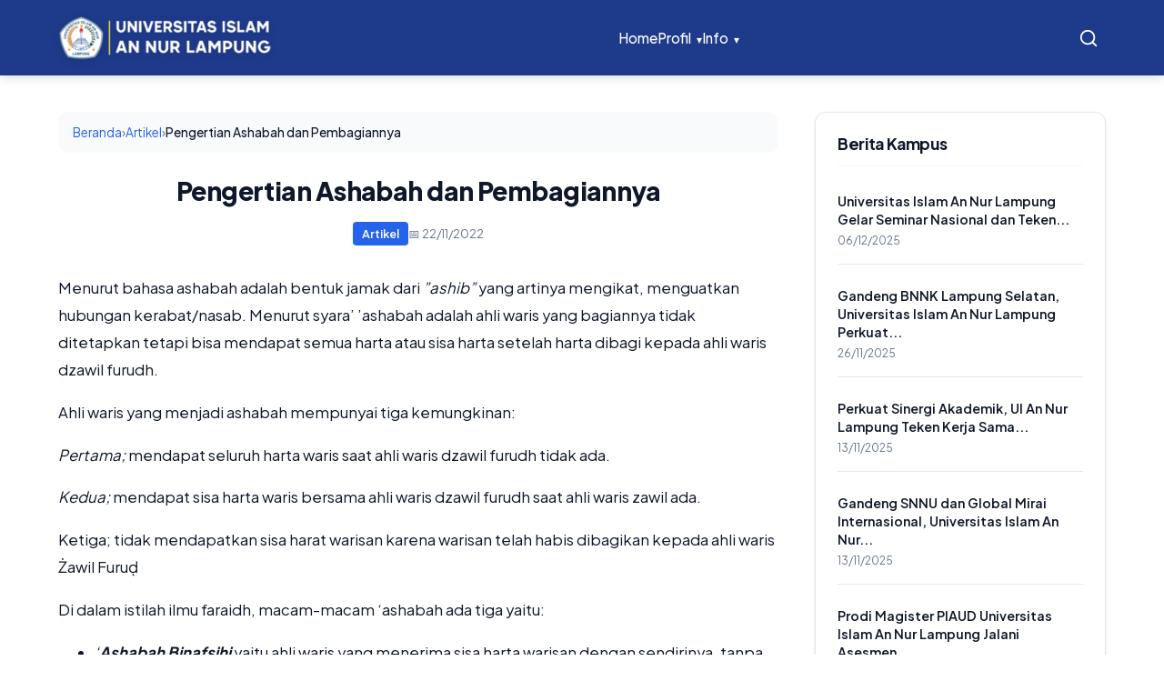

--- FILE ---
content_type: text/html; charset=utf-8
request_url: https://www.google.com/recaptcha/api2/aframe
body_size: 267
content:
<!DOCTYPE HTML><html><head><meta http-equiv="content-type" content="text/html; charset=UTF-8"></head><body><script nonce="T6q5csVvH-eSHaikYJ4rWw">/** Anti-fraud and anti-abuse applications only. See google.com/recaptcha */ try{var clients={'sodar':'https://pagead2.googlesyndication.com/pagead/sodar?'};window.addEventListener("message",function(a){try{if(a.source===window.parent){var b=JSON.parse(a.data);var c=clients[b['id']];if(c){var d=document.createElement('img');d.src=c+b['params']+'&rc='+(localStorage.getItem("rc::a")?sessionStorage.getItem("rc::b"):"");window.document.body.appendChild(d);sessionStorage.setItem("rc::e",parseInt(sessionStorage.getItem("rc::e")||0)+1);localStorage.setItem("rc::h",'1768860956209');}}}catch(b){}});window.parent.postMessage("_grecaptcha_ready", "*");}catch(b){}</script></body></html>

--- FILE ---
content_type: text/css
request_url: https://an-nur.ac.id/wp-content/themes/annur-v3/style.css
body_size: 17028
content:
/*
Theme Name: An Nur
Theme URI: https://an-nur.ac.id
Author: Tomi Nur Rohman
Description: Tema modern untuk Universitas Islam An Nur Lampung.
Version: 3.2
text-domain: annur
*/

/* ===== VARIABLES ===== */
:root {
    --bg: #ffffff;
    --bg-soft: #f8fafc;
    --text-main: #0f172a;
    --text-muted: #64748b;
    --primary: #2563eb;
    --primary-light: #3b82f6;
    --primary-dark: #1d4ed8;
    --accent: #f59e0b;
    --border: #e2e8f0;
    --radius: 12px;
    --radius-lg: 20px;
    --shadow: 0 1px 3px 0 rgba(0, 0, 0, 0.1), 0 1px 2px -1px rgba(0, 0, 0, 0.1);
    --shadow-lg: 0 10px 15px -3px rgba(0, 0, 0, 0.1), 0 4px 6px -4px rgba(0, 0, 0, 0.1);
}

/* ===== RESET & BASE ===== */
* {
    box-sizing: border-box;
}

body {
    font-family: 'Plus Jakarta Sans', sans-serif;
    background: var(--bg);
    color: var(--text-main);
    line-height: 1.6;
    margin: 0;
    padding: 0;
    -webkit-font-smoothing: antialiased;
}

a {
    color: var(--text-main);
    text-decoration: none;
    transition: 0.2s;
}

a:hover {
    color: var(--primary);
}

h1,
h2,
h3,
h4,
h5,
h6 {
    font-weight: 800;
    color: var(--text-main);
    margin-top: 0;
    margin-bottom: 1rem;
    line-height: 1.2;
    letter-spacing: -0.02em;
}

/* ===== UTILITIES ===== */
.container {
    max-width: 1200px;
    margin: 0 auto;
    padding: 0 24px;
}

.flex {
    display: flex;
    align-items: center;
}

.justify-between {
    justify-content: space-between;
}

.text-center {
    text-align: center;
}

.mb-8 {
    margin-bottom: 32px;
}

.bg-soft {
    background: var(--bg-soft);
}

.section-spacer {
    padding: 32px 0;
}

@media (max-width: 768px) {
    .section-spacer {
        padding: 32px 0;
    }

    /* Remove bottom padding for the last section on homepage to bring footer closer */
    .home .section-spacer:last-of-type {
        padding-bottom: 0;
    }
}

.section-title {
    font-size: 2rem;
    color: var(--primary-dark);
    margin-bottom: 32px;
}

/* ===== NAVIGATION ===== */
.nav-wrapper {
    position: sticky;
    top: 0;
    z-index: 1000;
    background: rgba(255, 255, 255, 0.95);
    backdrop-filter: blur(12px);
    border-bottom: 1px solid var(--border);
}

.nav {
    height: 50px;
    position: relative;
    z-index: 1001;
    background: inherit;
}

.logo {
    font-weight: 800;
    font-size: 1.25rem;
    display: flex;
    align-items: center;
    gap: 10px;
    color: var(--primary-dark);
}

.nav-links {
    display: flex;
    gap: 32px;
    font-weight: 600;
    font-size: 0.95rem;
    list-style: none;
    padding: 0;
    margin: 0;
}

/* Handle WordPress menu output */
.nav-links li {
    list-style: none;
    position: relative;
    /* For dropdown positioning */
}

/* Dropdown Indicator */
.menu-item-has-children>a::after {
    content: '▾';
    display: inline-block;
    margin-left: 6px;
    font-size: 0.8em;
    transition: transform 0.2s;
}

.menu-item-has-children:hover>a::after {
    transform: rotate(180deg);
}

/* Dropdown Menu */
.nav-links .sub-menu {
    position: absolute;
    top: 100%;
    left: 0;
    background: #fff;
    min-width: 220px;
    padding: 8px 0;
    border-radius: var(--radius);
    box-shadow: var(--shadow-lg);
    border: 1px solid var(--border);
    visibility: hidden;
    opacity: 0;
    transform: translateY(10px);
    transition: all 0.2s ease;
    z-index: 100;
    display: block;
    /* Override default hidden but use opacity for transition */
}

.nav-links li:hover>.sub-menu {
    visibility: visible;
    opacity: 1;
    transform: translateY(0);
}

.nav-links .sub-menu li {
    display: block;
}

.nav-links .sub-menu a {
    display: block;
    padding: 8px 16px;
    font-size: 0.9rem;
    color: var(--text-main);
    white-space: nowrap;
}

.nav-links .sub-menu a:hover {
    background: var(--bg-soft);
    color: var(--primary);
    transform: translateX(4px);
    display: block;
    /* Ensure block display on hover too */
}

.nav-links a:hover {
    color: var(--primary);
}

.btn-reg {
    background: var(--primary);
    color: #fff !important;
    padding: 10px 24px;
    border-radius: 99px;
    font-weight: 600;
    font-size: 0.9rem;
    box-shadow: 0 4px 6px -1px rgba(37, 99, 235, 0.2);
}

.btn-reg:hover {
    background: var(--primary-dark);
    transform: translateY(-1px);
}

/* Search Button */
.nav-search-btn {
    background: transparent;
    border: none;
    cursor: pointer;
    color: var(--text-main);
    padding: 8px;
    border-radius: 50%;
    transition: 0.2s;
    display: flex;
    align-items: center;
    justify-content: center;
}

.nav-search-btn:hover {
    background: var(--bg-soft);
    color: var(--primary);
}

.search-container {
    position: relative;
    display: flex;
    align-items: center;
}

.search-form {
    position: absolute;
    right: 0;
    top: 100%;
    margin-top: 10px;
    background: #fff;
    padding: 8px;
    border-radius: var(--radius);
    box-shadow: var(--shadow-lg);
    border: 1px solid var(--border);
    display: flex;
    gap: 8px;
    width: 250px;
    transition: all 0.2s ease;
    opacity: 1;
    visibility: visible;
    transform: translateY(0);
}

.search-form.hidden {
    opacity: 0;
    visibility: hidden;
    transform: translateY(-10px);
    pointer-events: none;
}

.search-field {
    border: 1px solid var(--border);
    padding: 8px 12px;
    border-radius: 6px;
    width: 100%;
    font-family: inherit;
    font-size: 0.9rem;
}

.search-field:focus {
    outline: none;
    border-color: var(--primary);
}

.search-submit {
    background: var(--primary);
    color: #fff;
    border: none;
    border-radius: 6px;
    padding: 0 10px;
    cursor: pointer;
    display: flex;
    align-items: center;
    justify-content: center;
}

.search-submit:hover {
    background: var(--primary-dark);
}

/* Mobile Menu Variables */
.menu-toggle {
    display: none;
}

.mobile-menu {
    display: none;
}

/* ===== HERO SECTION ===== */
.hero-section {
    background-color: #1e3a8a;
    background-image:
        /* Distinct Islamic Star Pattern */
        url("data:image/svg+xml,%3Csvg width='80' height='80' viewBox='0 0 80 80' xmlns='http://www.w3.org/2000/svg'%3E%3Cg fill='none' fill-rule='evenodd'%3E%3Cg fill='%23ffffff' fill-opacity='0.08'%3E%3Cpath d='M40 0l10 20 20 10-20 10-10 20-10-20-20-10 20-10zM0 40l10 20 20 10-20 10-10 20-10-20-20-10 20-10zM80 40l10 20 20 10-20 10-10 20-10-20-20-10 20-10zM40 80l10 20 20 10-20 10-10 20-10-20-20-10 20-10z'/%3E%3C/g%3E%3C/g%3E%3C/svg%3E"),
        /* Lighting Gradients */
        radial-gradient(circle at 70% 20%, rgba(59, 130, 246, 0.4) 0%, rgba(37, 99, 235, 0) 50%),
        linear-gradient(135deg, #1e40af 0%, #1e3a8a 100%);
    padding: 100px 0 120px;
    color: #fff;
    text-align: center;
    position: relative;
    overflow: hidden;
}

.hero-section::before {
    content: '';
    position: absolute;
    width: 600px;
    height: 600px;
    background: radial-gradient(circle, rgba(255, 255, 255, 0.08) 0%, rgba(255, 255, 255, 0) 70%);
    top: -100px;
    left: -100px;
    border-radius: 50%;
    pointer-events: none;
}

.hero-section::after {
    content: '';
    position: absolute;
    width: 400px;
    height: 400px;
    background: radial-gradient(circle, rgba(147, 197, 253, 0.15) 0%, rgba(147, 197, 253, 0) 70%);
    bottom: -50px;
    right: -50px;
    border-radius: 50%;
    pointer-events: none;
}

.hero-content {
    position: relative;
    z-index: 2;
    max-width: 800px;
    margin: 0 auto;
}

.hero-content h1 {
    color: #fff;
    font-size: 3.5rem;
    margin-bottom: 24px;
    line-height: 1.1;
}

.hero-content p {
    font-size: 1.25rem;
    color: rgba(255, 255, 255, 0.9);
    margin-bottom: 40px;
}

.btn-hero {
    display: inline-block;
    background: #fff;
    color: var(--primary) !important;
    padding: 16px 32px;
    border-radius: 99px;
    font-weight: 700;
    font-size: 1rem;
    box-shadow: var(--shadow-lg);
}

.btn-hero:hover {
    background: var(--bg-soft);
    transform: translateY(-2px);
}

/* ===== ICON GRID ===== */
.icon-grid {
    display: grid;
    grid-template-columns: repeat(7, 1fr);
    gap: 16px;
    background: #fff;
    padding: 32px;
    border-radius: var(--radius-lg);
    box-shadow: var(--shadow-lg);
    border: 1px solid var(--border);
    max-width: 900px;
    margin: 0 auto;
}

.icon-card {
    display: flex;
    flex-direction: column;
    align-items: center;
    text-align: center;
    padding: 16px;
    border-radius: var(--radius);
    transition: all 0.2s;
}

.icon-card:hover {
    background: var(--bg-soft);
    transform: translateY(-4px);
}

.icon-circle {
    width: 64px;
    height: 64px;
    background: #fff;
    border: 2px solid var(--text-main);
    border-radius: 50%;
    display: flex;
    align-items: center;
    justify-content: center;
    font-size: 28px;
    margin-bottom: 12px;
    transition: all 0.2s;
}

.icon-card:hover .icon-circle {
    background: var(--text-main);
    color: #fff;
    border-color: var(--text-main);
}

.icon-card span {
    font-weight: 700;
    font-size: 0.9rem;
}

/* ===== FACULTY TABS (REFINED) ===== */
.tab-wrapper {
    background: #fff;
    border: 1px solid var(--border);
    border-radius: var(--radius-lg);
    overflow: hidden;
    box-shadow: var(--shadow);
    max-width: 1000px;
    margin: 0 auto;
}

.tab-headers {
    display: flex;
    justify-content: center;
    background: var(--bg-soft);
    border-bottom: 1px solid var(--border);
    padding: 8px;
    gap: 8px;
}

.tab-btn {
    padding: 12px 24px;
    border: none;
    background: transparent;
    font-family: inherit;
    font-weight: 700;
    font-size: 0.95rem;
    color: var(--text-muted);
    cursor: pointer;
    border-radius: var(--radius);
    transition: all 0.2s;
}

.tab-btn:hover {
    color: var(--primary);
    background: rgba(37, 99, 235, 0.05);
}

.tab-btn.active {
    background: #fff;
    color: var(--primary);
    box-shadow: var(--shadow);
}

.tab-content {
    padding: 48px;
    display: none;
    text-align: center;
    animation: fadeIn 0.3s ease;
}

@keyframes fadeIn {
    from {
        opacity: 0;
        transform: translateY(10px);
    }

    to {
        opacity: 1;
        transform: translateY(0);
    }
}

.tab-content h3 {
    color: var(--text-main);
    margin-bottom: 32px;
    font-size: 1.5rem;
    position: relative;
    display: inline-block;
}

.tab-content h3::after {
    content: '';
    display: block;
    width: 60px;
    height: 3px;
    background: var(--accent);
    margin: 12px auto 0;
    border-radius: 3px;
}

.prodi-list {
    display: grid;
    grid-template-columns: repeat(auto-fit, minmax(280px, 1fr));
    gap: 20px;
    list-style: none;
    padding: 0;
    max-width: 800px;
    margin: 0 auto;
    text-align: left;
}

.prodi-list li {
    background: var(--bg-soft);
    padding: 16px 20px;
    border-radius: var(--radius);
    font-weight: 600;
    color: var(--text-main);
    transition: 0.2s;
    border: 1px solid transparent;
}

.prodi-list li:hover {
    background: #fff;
    border-color: var(--primary);
    color: var(--primary);
    transform: translateX(4px);
    box-shadow: var(--shadow);
}

/* ===== NEWS GRID V3 ===== */
.news-grid-v3 {
    display: grid;
    grid-template-columns: repeat(4, 1fr);
    gap: 24px;
}

.news-card-v3 {
    background: #fff;
    border-radius: var(--radius);
    overflow: hidden;
    box-shadow: var(--shadow);
    transition: all 0.2s;
    border: 1px solid var(--border);
}

.news-card-v3:hover {
    transform: translateY(-4px);
    box-shadow: var(--shadow-lg);
}

.news-thumb {
    height: 160px;
    overflow: hidden;
}

.news-body {
    padding: 20px;
}

.news-date {
    font-size: 0.8rem;
    color: var(--text-muted);
    margin-bottom: 8px;
    display: block;
}

.news-body h4 {
    font-size: 1rem;
    margin-bottom: 16px;
    line-height: 1.4;
    color: var(--text-main);
}

.read-more {
    font-size: 0.85rem;
    font-weight: 700;
    color: var(--primary);
}

/* ===== SERVICE BANNER ===== */
.service-banner {
    background: linear-gradient(135deg, #3b82f6 0%, #2563eb 100%);
    border-radius: var(--radius-lg);
    padding: 40px 60px;
    color: #fff;
    display: flex;
    align-items: center;
    justify-content: space-between;
    box-shadow: var(--shadow-lg);
}

.service-content {
    max-width: 60%;
}

.service-content h2 {
    color: #fff;
    margin-bottom: 16px;
}

.service-content p {
    color: rgba(255, 255, 255, 0.9);
    font-size: 1.1rem;
    margin-bottom: 32px;
}

.btn-service {
    display: inline-block;
    background: #fff;
    color: var(--primary) !important;
    padding: 12px 28px;
    border-radius: 8px;
    font-weight: 700;
}

.btn-service:hover {
    background: var(--bg-soft);
}

/* ===== MODERN FOOTER (MINIMALIST) ===== */
/* ===== MODERN FOOTER (MINIMALIST & DARK) ===== */
.site-footer {
    background: #0f172a;
    /* Dark Slate */
    padding: 50px 0 25px;
    /* Compact padding */
    margin-top: 0;
    color: #e2e8f0;
}

.footer-grid {
    display: grid;
    grid-template-columns: 1fr 1fr;
    gap: 40px;
    /* Reduced gap */
    margin-bottom: 40px;
}

.footer-logo {
    font-size: 1.5rem;
    font-weight: 800;
    color: #fff;
    /* White Logo */
    margin-bottom: 12px;
    display: block;
}

.footer-desc {
    color: #94a3b8;
    /* Muted Slate */
    line-height: 1.5;
    margin-bottom: 20px;
    font-size: 0.95rem;
}

.footer-heading {
    color: #fff;
    font-size: 1rem;
    margin-bottom: 16px;
    font-weight: 700;
}

.footer-links {
    list-style: none;
    padding: 0;
}

.footer-links li {
    margin-bottom: 10px;
}

/* Footer Link Specificity Fix */
.site-footer a,
.site-footer .widget a {
    color: #cbd5e1;
    text-decoration: none;
    transition: 0.2s;
}

.site-footer a:hover,
.site-footer .widget a:hover {
    color: #fff;
    transform: translateX(4px);
    display: inline-block;
}

.site-footer ul {
    list-style: none;
    /* Remove default bullets if desired, or keep them */
    padding-left: 0;
}

.site-footer li {
    margin-bottom: 10px;
    color: #94a3b8;
}

/* Custom Bullet for standard widgets */
.site-footer .widget_nav_menu li a::before,
.site-footer .widget_pages li a::before,
.site-footer .widget_categories li a::before,
.site-footer .widget_archive li a::before {
    content: "•";
    color: var(--primary);
    margin-right: 8px;
    display: inline-block;
}

/* Stat Card Modern */
.stat-card {
    background: #fff;
    border: 1px solid var(--border);
    padding: 24px;
    border-radius: var(--radius);
    box-shadow: var(--shadow);
    transition: all 0.2s;
}

.stat-card:hover {
    transform: translateY(-4px);
    box-shadow: var(--shadow-lg);
    border-color: var(--primary);
}

.stat-header {
    display: flex;
    align-items: center;
    gap: 8px;
    font-size: 0.85rem;
    color: var(--text-muted);
    margin-bottom: 12px;
}

.pulse-dot {
    width: 8px;
    height: 8px;
    background: #22c55e;
    border-radius: 50%;
    box-shadow: 0 0 0 4px rgba(34, 197, 94, 0.2);
}

.stat-number {
    font-size: 2.5rem;
    font-weight: 800;
    color: var(--text-main);
    line-height: 1;
    margin-bottom: 4px;
}

.stat-meta {
    font-size: 0.8rem;
    color: var(--text-muted);
}

/* Social Icons */
.social-icons {
    display: flex;
    gap: 12px;
}

.social-icon {
    width: 36px;
    height: 36px;
    border-radius: 50%;
    background: rgba(255, 255, 255, 0.1);
    /* Dark mode compatible */
    color: #fff;
    display: flex;
    align-items: center;
    justify-content: center;
    transition: 0.2s;
}

.social-icon:hover {
    background: var(--primary);
    color: #fff;
    transform: translateY(-3px);
}

/* Footer Bottom */
.footer-bottom {
    padding-top: 25px;
    border-top: 1px solid rgba(255, 255, 255, 0.1);
    /* Subtle dark border */
    font-size: 0.85rem;
    color: #64748b;
}

/* ===== RESPONSIVE ===== */
@media (max-width: 900px) {

    /* Menu & Hero Logic from before... */
    .hidden-mobile {
        display: none !important;
    }

    .menu-toggle {
        display: flex;
        flex-direction: column;
        gap: 6px;
        background: none;
        border: none;
        cursor: pointer;
        padding: 4px;
        z-index: 1100;
    }

    .menu-toggle span {
        display: block;
        width: 24px;
        height: 2px;
        background: var(--text-main);
        transition: 0.3s;
    }

    .menu-toggle.open span:nth-child(1) {
        transform: rotate(45deg) translate(5px, 6px);
    }

    .menu-toggle.open span:nth-child(2) {
        opacity: 0;
    }

    .menu-toggle.open span:nth-child(3) {
        transform: rotate(-45deg) translate(5px, -6px);
    }

    /* ===== PREMIUM MOBILE MENU (FULL SCREEN) ===== */
    .mobile-menu {
        display: block;
        position: fixed;
        top: 0;
        left: 0;
        right: 0;
        bottom: 0;
        z-index: 9999;
        visibility: hidden;
        pointer-events: none;
    }

    .mobile-menu.active {
        visibility: visible;
        pointer-events: auto;
    }

    /* Backdrop */
    .mobile-menu::before {
        content: '';
        position: absolute;
        inset: 0;
        background: rgba(0, 0, 0, 0.6);
        opacity: 0;
        transition: opacity 0.4s ease;
        backdrop-filter: blur(4px);
    }

    .mobile-menu.active::before {
        opacity: 1;
    }

    /* Drawer Container */
    .mobile-menu-inner {
        position: absolute;
        top: 0;
        right: 0;
        bottom: 0;
        width: 85%;
        max-width: 360px;
        background: var(--primary-dark);
        /* Dark BG */
        transform: translateX(100%);
        transition: transform 0.4s cubic-bezier(0.16, 1, 0.3, 1);
        display: flex;
        flex-direction: column;
        box-shadow: -10px 0 30px rgba(0, 0, 0, 0.2);
    }

    .mobile-menu.active .mobile-menu-inner {
        transform: translateX(0);
    }

    /* Menu Header */
    .mobile-menu-header {
        padding: 20px 24px;
        border-bottom: 1px solid rgba(255, 255, 255, 0.1);
        display: flex;
        align-items: center;
        justify-content: space-between;
        background: transparent;
    }

    .mobile-menu-title {
        font-size: 1.1rem;
        font-weight: 800;
        color: #fff;
        /* White Text */
        letter-spacing: -0.02em;
    }

    .menu-close {
        width: 36px;
        height: 36px;
        border-radius: 50%;
        background: rgba(255, 255, 255, 0.1) !important;
        display: flex;
        align-items: center;
        justify-content: center;
        color: #fff !important;
        transition: all 0.2s;
    }

    .menu-close:active {
        transform: scale(0.9);
        background: rgba(255, 255, 255, 0.2) !important;
    }

    /* Menu List */
    .mobile-menu-content {
        flex: 1;
        overflow-y: auto;
        padding: 16px 0;
        -webkit-overflow-scrolling: touch;
    }

    .mobile-menu ul {
        list-style: none;
        padding: 0;
        margin: 0;
    }

    .mobile-menu li {
        margin: 0;
        padding: 0;
        border-bottom: 1px solid rgba(255, 255, 255, 0.05);
        /* Subtle border */
    }

    /* Parent Links */
    .mobile-menu a {
        display: block;
        padding: 16px 24px;
        font-size: 1.05rem;
        font-weight: 600;
        color: #fff;
        /* White Link */
        text-decoration: none;
        position: relative;
    }

    .mobile-menu a:active {
        background: rgba(255, 255, 255, 0.1);
        color: #fff;
    }

    /* Accordion Toggle */
    .menu-item-has-children {
        position: relative;
    }

    .dropdown-toggle {
        position: absolute;
        top: 0;
        right: 0;
        width: 60px;
        height: 56px;
        display: flex;
        align-items: center;
        justify-content: center;
        font-size: 1.2rem;
        color: rgba(255, 255, 255, 0.6);
        cursor: pointer;
        transition: transform 0.3s ease, color 0.3s;
    }

    /* Update Icon SVG Color to White */
    .dropdown-toggle::after {
        content: '';
        display: block;
        width: 24px;
        height: 24px;
        background-image: url("data:image/svg+xml,%3Csvg xmlns='http://www.w3.org/2000/svg' width='24' height='24' viewBox='0 0 24 24' fill='none' stroke='%23ffffff' stroke-width='2' stroke-linecap='round' stroke-linejoin='round'%3E%3Cpolyline points='6 9 12 15 18 9'%3E%3C/polyline%3E%3C/svg%3E");
        background-repeat: no-repeat;
        background-position: center;
        transition: transform 0.3s ease;
        opacity: 0.7;
    }

    .dropdown-toggle {
        font-size: 0;
    }

    .dropdown-toggle.toggled-on::after {
        transform: rotate(180deg);
        opacity: 1;
    }

    /* Submenu */
    .mobile-menu .sub-menu {
        max-height: 0;
        overflow: hidden;
        background: rgba(0, 0, 0, 0.2);
        /* Darker inset */
        transition: max-height 0.3s cubic-bezier(0.4, 0, 0.2, 1);
        border-top: 1px solid rgba(255, 255, 255, 0.05);
        border-bottom: 1px solid rgba(255, 255, 255, 0.05);
    }

    .mobile-menu .sub-menu.toggled-on {
        max-height: 500px;
    }

    .mobile-menu .sub-menu a {
        padding-left: 40px;
        font-size: 0.95rem;
        font-weight: 500;
        color: rgba(255, 255, 255, 0.8);
        padding-top: 14px;
        padding-bottom: 14px;
    }

    /* Registration Button in Mobile */
    .btn-reg-mobile {
        background: var(--primary);
        color: #fff !important;
        text-align: center;
        padding: 14px;
        border-radius: 99px;
        /* Pill shape */
        margin-top: 24px;
        border: none;
        display: block;
        font-weight: 700;
        box-shadow: 0 4px 12px rgba(37, 99, 235, 0.3);
    }

    /* Container adjustment for mobile */
    .container {
        padding: 0 20px;
        width: 100%;
    }

    /* Hero */
    .hero-content h1 {
        font-size: 2rem;
        line-height: 1.3;
    }

    /* Horizontal Scroll stuff */
    .icon-grid {
        grid-template-columns: repeat(7, 1fr);
        overflow-x: auto;
        padding: 20px;
        gap: 20px;
        justify-content: start;
        display: flex;
        -webkit-overflow-scrolling: touch;
        scroll-padding-left: 20px;
    }

    .icon-card {
        min-width: 80px;
        padding: 0;
        background: transparent;
        box-shadow: none;
    }

    .icon-circle {
        background: #fff;
        box-shadow: var(--shadow);
        border: none;
        width: 60px;
        height: 60px;
    }

    .tab-headers {
        justify-content: flex-start;
        overflow-x: auto;
        padding: 12px 20px;
        white-space: nowrap;
        gap: 12px;
        -webkit-overflow-scrolling: touch;
    }

    .tab-btn {
        padding: 10px 20px;
        background: #f1f5f9;
        border-radius: 99px;
        font-size: 0.9rem;
    }

    .tab-btn.active {
        background: var(--primary);
        color: #fff;
    }

    /* News */
    .news-grid-v3 {
        grid-template-columns: 1fr;
        gap: 16px;
        padding: 0 10px;
    }

    .news-card-v3 {
        display: flex;
        flex-direction: row;
        height: 120px;
    }

    .news-thumb {
        width: 120px;
        height: 100%;
        flex-shrink: 0;
    }

    .news-body {
        padding: 12px;
        display: flex;
        flex-direction: column;
        justify-content: center;
    }

    .news-body h4 {
        font-size: 0.95rem;
        margin-bottom: 8px;
        display: -webkit-box;
        -webkit-line-clamp: 2;
        line-clamp: 2;
        -webkit-box-orient: vertical;
        overflow: hidden;
    }

    .read-more {
        display: none;
    }

    /* Service */
    .service-banner {
        flex-direction: column;
        text-align: center;
        padding: 32px 20px;
    }

    .service-image {
        display: none;
    }

    /* Modern Footer Responsive */
    .footer-grid {
        grid-template-columns: 1fr;
        gap: 40px;
    }

    .section-title {
        font-size: 1.5rem;
    }

    .footer-bottom {
        flex-direction: column;
        gap: 16px;
        text-align: center;
    }
}

@media (max-width: 600px) {}

/* ===== ARCHIVE PAGE STYLES ===== */
.archive-header {
    max-width: 800px;
    margin: 0 auto 40px;
}

.archive-description {
    font-size: 1.1rem;
    line-height: 1.6;
}

.archive-grid {
    display: grid;
    grid-template-columns: repeat(auto-fill, minmax(320px, 1fr));
    gap: 30px;
}

/* M O D E R N   A R C H I V E   C A R D   (2 0 2 5   REFRESH) */
.archive-card {
    background: #fff;
    border-radius: 20px;
    /* Soft UI Radius */
    overflow: hidden;
    box-shadow: 0 10px 40px -10px rgba(0, 0, 0, 0.08);
    /* Soft Diffusion Shadow */
    border: 1px solid rgba(255, 255, 255, 0.5);
    /* Subtle highlight border */
    transition: all 0.4s cubic-bezier(0.175, 0.885, 0.32, 1.275);
    /* Bouncy feel */
    display: flex;
    flex-direction: column;
    position: relative;
    z-index: 1;
}

.archive-card:hover {
    transform: translateY(-8px);
    box-shadow: 0 20px 40px -10px rgba(37, 99, 235, 0.15);
    /* Colored shadow on hover */
    z-index: 2;
}

.archive-thumb {
    position: relative;
    padding-top: 60%;
    /* Slightly taller than 16:9 for modern feel */
    display: block;
    overflow: hidden;
    background: #f1f5f9;
}

.archive-img {
    position: absolute;
    top: 0;
    left: 0;
    width: 100%;
    height: 100%;
    object-fit: cover;
    transition: transform 0.6s ease;
}

.archive-card:hover .archive-img {
    transform: scale(1.08);
}

/* Glassmorphism Badge */
.cat-badge {
    position: absolute;
    top: 16px;
    left: 16px;
    background: rgba(255, 255, 255, 0.95);
    backdrop-filter: blur(12px);
    -webkit-backdrop-filter: blur(12px);
    color: var(--primary);
    font-size: 0.7rem;
    padding: 6px 14px;
    border-radius: 99px;
    font-weight: 800;
    text-transform: uppercase;
    letter-spacing: 0.5px;
    z-index: 2;
    box-shadow: 0 4px 6px rgba(0, 0, 0, 0.05);
}

.archive-content {
    padding: 28px;
    flex-grow: 1;
    display: flex;
    flex-direction: column;
}

.archive-meta {
    font-size: 0.8rem;
    color: var(--text-muted);
    font-weight: 600;
    margin-bottom: 16px;
    display: flex;
    align-items: center;
    gap: 16px;
    text-transform: uppercase;
    letter-spacing: 0.5px;
}

.archive-date {
    display: flex;
    align-items: center;
    gap: 6px;
}

.archive-title {
    font-size: 1.35rem;
    margin-bottom: 12px;
    line-height: 1.3;
    font-weight: 800;
    letter-spacing: -0.01em;
}

.archive-title a {
    color: var(--text-main);
    background: linear-gradient(to right, var(--text-main), var(--text-main)),
        linear-gradient(to right, var(--primary), var(--primary));
    background-size: 100% 0px, 0 2px;
    background-position: 100% 100%, 0 100%;
    background-repeat: no-repeat;
    transition: background-size 0.4s;
    text-decoration: none;
}

.archive-title a:hover {
    background-size: 0 2px, 100% 2px;
    color: var(--primary);
}

.archive-excerpt {
    font-size: 0.95rem;
    color: #64748b;
    margin-bottom: 24px;
    line-height: 1.7;
    display: -webkit-box;
    -webkit-line-clamp: 3;
    line-clamp: 3;
    -webkit-box-orient: vertical;
    overflow: hidden;
}

.btn-read-more {
    margin-top: auto;
    font-weight: 700;
    font-size: 0.85rem;
    color: var(--primary);
    display: inline-flex;
    align-items: center;
    gap: 6px;
    text-transform: uppercase;
    letter-spacing: 0.5px;
}

.btn-read-more:hover {
    gap: 10px;
    /* Arrow slide effect */
}

/* ===== PAGINATION (Complete Rewrite) ===== */
.archive-pagination {
    margin-top: 60px;
    display: flex;
    justify-content: center;
}

.archive-pagination .nav-links {
    display: flex;
    gap: 10px;
    flex-wrap: wrap;
    align-items: center;
}

/* Target ALL possible pagination elements */
.archive-pagination .nav-links a,
.archive-pagination .nav-links span,
.archive-pagination .nav-links .page-numbers,
.archive-pagination a.page-numbers,
.archive-pagination span.page-numbers,
.archive-pagination .nav-links a.page-numbers,
.archive-pagination .nav-links span.page-numbers {
    display: inline-flex !important;
    align-items: center !important;
    justify-content: center !important;
    min-width: 42px !important;
    height: 42px !important;
    padding: 0 12px !important;
    border-radius: 10px !important;
    background-color: #ffffff !important;
    border: 1px solid #cbd5e1 !important;
    color: #0f172a !important;
    font-weight: 700 !important;
    font-size: 14px !important;
    font-family: inherit !important;
    text-decoration: none !important;
    transition: all 0.2s ease !important;
    box-sizing: border-box !important;
}

/* Hover state */
.archive-pagination .nav-links a:hover,
.archive-pagination a.page-numbers:hover {
    background-color: #2563eb !important;
    color: #ffffff !important;
    border-color: #2563eb !important;
}

/* Current/Active page */
.archive-pagination .nav-links .current,
.archive-pagination .nav-links span.current,
.archive-pagination span.page-numbers.current,
.archive-pagination .page-numbers.current {
    background-color: #2563eb !important;
    color: #ffffff !important;
    border-color: #2563eb !important;
}

/* Dots separator */
.archive-pagination .nav-links .dots,
.archive-pagination span.dots {
    background: transparent !important;
    border: none !important;
    color: #64748b !important;
    min-width: auto !important;
    padding: 0 8px !important;
}

/* ===== MOBILE OPTIMIZATIONS (COMPACT/HORIZONTAL) ===== */
@media (max-width: 768px) {

    /* Reduce container padding */
    .container {
        padding: 0 16px;
    }

    /* Reduce Header Spacing */
    .archive-header {
        margin-bottom: 24px;
        text-align: left;
        /* Align left usually looks cleaner on mobile */
    }

    .archive-header h1 {
        font-size: 1.75rem;
        /* Smaller Title */
        margin-bottom: 8px;
    }

    .archive-description {
        font-size: 0.95rem;
    }

    /* Switch Grid to Single Column but Horizontal Card */
    .archive-grid {
        grid-template-columns: 1fr;
        gap: 16px;
    }

    .archive-card {
        flex-direction: row;
        /* Horizontal Layout */
        align-items: stretch;
        height: auto;
        min-height: 120px;
    }

    .archive-thumb {
        width: 35%;
        /* Fixed width for image */
        padding-top: 0;
        /* Reset Aspect Ratio hack */
        flex-shrink: 0;
        position: relative;
    }

    .archive-img {
        position: absolute;
        width: 100%;
        height: 100%;
        object-fit: cover;
    }

    /* Adjust Badge for small card */
    .cat-badge {
        font-size: 0.6rem;
        padding: 2px 8px;
        top: 8px;
        left: 8px;
    }

    /* Content adjustments */
    .archive-content {
        padding: 12px 14px;
        width: 65%;
        display: flex;
        flex-direction: column;
        justify-content: center;
    }

    .archive-meta {
        font-size: 0.75rem;
        margin-bottom: 6px;
    }

    .archive-title {
        font-size: 1rem;
        margin-bottom: 6px;
        line-height: 1.35;
        /* Limit to 2 lines */
        display: -webkit-box;
        -webkit-line-clamp: 2;
        line-clamp: 2;
        -webkit-box-orient: vertical;
        overflow: hidden;
    }

    .archive-excerpt {
        display: none;
        /* Hide excerpt on mobile to save space */
    }

    .btn-read-more {
        font-size: 0.8rem;
        margin-top: 4px;
    }
}

/* ===== DARK HEADER REDESIGN ===== */
.nav-wrapper {
    background: var(--primary) !important;
    /* Force Dark Blue */
    position: sticky;
    top: 0;
    z-index: 1000;
    box-shadow: 0 4px 20px rgba(0, 0, 0, 0.1);
    backdrop-filter: blur(10px);
    /* Glass Effect */
    padding: 0;
    /* Slightly taller */
    transition: all 0.3s ease;
}

/* Scrolled State (Optional: Make it slightly transparent on scroll) */
.nav-wrapper.scrolled {
    background: rgba(37, 99, 235, 0.95) !important;
}

/* Dark Header Links */
.nav-links a {
    color: rgba(255, 255, 255, 0.9) !important;
    font-weight: 500;
}

.nav-links a:hover {
    color: #fff !important;
    background: rgba(255, 255, 255, 0.1);
    border-radius: 6px;
}

/* Logo Optimization for Dark Header */
.logo img {
    max-height: 40px;
    /* Increase height limit */
    width: auto !important;
    /* Override inline width */
    max-width: 250px;
    /* Allow wider logos */
    filter: drop-shadow(0 2px 4px rgba(0, 0, 0, 0.1));
}

/* Logo Text Color for Dark Header */
.logo {
    color: #fff !important;
}

/* Search Icon in Dark Header */
.nav-search-btn {
    color: #fff !important;
}

.nav-search-btn:hover {
    background: rgba(255, 255, 255, 0.2);
}

/* Mobile Menu Toggle Color */
.menu-toggle span {
    background: #fff !important;
}

/* Dropdown text fix (Must remain dark on white bg) */
.nav-links .sub-menu {
    background: #fff !important;
}

.nav-links .sub-menu a {
    color: var(--text-main) !important;
}

.nav-links .sub-menu a:hover {
    color: var(--primary) !important;
    background: var(--bg-soft) !important;
}

/* Admin Bar Fix for Sticky Header */
body.admin-bar .nav-wrapper {
    top: 32px;
}

@media (max-width: 782px) {
    body.admin-bar .nav-wrapper {
        top: 46px;
        /* WP Admin bar is taller on mobile */
    }
}

/* ===== HEADER MAIN LOGIC (Refactored) ===== */

/* 1. Default State (Inner Pages): Solid Dark Blue & Sticky */
.nav-wrapper {
    position: sticky !important;
    top: 0;
    left: 0;
    width: 100%;
    z-index: 9999;
    background: #1e3a8a !important;
    /* Solid Blue Default */
    box-shadow: 0 4px 10px rgba(0, 0, 0, 0.1) !important;
    padding: 0 !important;
}

/* 2. Homepage Override: Transparent & Fixed */
body.home .nav-wrapper {
    position: fixed !important;
    background: transparent !important;
    box-shadow: none !important;
}

.nav-wrapper.scrolled {
    background: rgba(30, 58, 138, 0.95) !important;
    /* Dark Blue Glass */
    padding: 10px 0;
    box-shadow: 0 4px 20px rgba(0, 0, 0, 0.1) !important;
    backdrop-filter: blur(10px);
}

/* Ensure links are white on transparent header (since hero is dark) */
.nav-links>li>a {
    color: #fff !important;
}

/* Hero Section Adjustment for Fixed Header */
/* Hero Section Adjustment for Sticky Header */
/* Hero Section Adjustment for Sticky Header */
.hero-section {
    padding-top: 100px !important;
    /* Spacious on Desktop */
    margin-top: 0 !important;
    background-position: center top;
}

/* Site Main Margin Reset */
.site-main {
    margin-top: 0 !important;
    /* Remove old margin if any */
}

/* ===== HEADER HEIGHT ADJUSTMENT ===== */
.nav-wrapper {
    padding: 10px 0 !important;
    /* Reduced from 15px */
}

.logo img {
    max-height: 50px !important;
    /* Reduced from 60px */
}

/* Scrolled State - Even more compact */
.nav-wrapper.scrolled {
    padding: 8px 0 !important;
}

.nav-wrapper.scrolled .logo img {
    max-height: 40px !important;
    /* Shrink logo slightly on scroll */
    transition: all 0.3s ease;
}

/* Mobile Adjustments */
@media (max-width: 768px) {

    .nav-wrapper,
    body.home .nav-wrapper {
        padding: 8px 0 !important;
        background-color: #1e3a8a !important;
        /* Force Dark Blue on mobile */
        position: sticky !important;
    }

    .logo img {
        max-height: 40px !important;
    }
}

/* ===== HEADER PROPORTION FIX ===== */

/* 1. Remove Fixed Height from Container */
.nav {
    height: auto !important;
    /* Let content dictate height */
    min-height: 0 !important;
    padding: 0 !important;
}

/* 2. Restore Logo Size (Make it Big & Readable) */
.logo img {
    max-height: 70px !important;
    /* Big clear logo */
    width: auto !important;
    padding: 4px 0;
    /* Slight breathing room */
}

/* 3. Tighten Wrapper Padding */
.nav-wrapper {
    padding: 0 0 !important;
    /* No extra wrapper padding */
}

/* 4. Align Items Vertically */
.nav.flex {
    align-items: center;
    /* ensure flex-items (logo, menu) are centered */
}

/* 5. Scrolled State (Slightly Compact but still readable) */
.nav-wrapper.scrolled .logo img {
    max-height: 55px !important;
    /* Smoothly shrink */
    transition: 0.3s ease;
}

/* Mobile Fix */
@media (max-width: 768px) {
    .logo img {
        max-height: 50px !important;
    }
}

/* ===== REMOVE HEADER BORDER ===== */
.nav-wrapper {
    border-bottom: none !important;
}

/* ===== SOLID SCROLLED HEADER FIX ===== */
.nav-wrapper.scrolled {
    background: #1e3a8a !important;
    /* Solid Dark Blue (No RGBA) */
    box-shadow: 0 4px 10px rgba(0, 0, 0, 0.3) !important;
    /* Stronger shadow */
}

/* ===== INNER PAGE HEADER FIX ===== */

/* 1. Only Transparent on Homepage */
body.home .nav-wrapper {
    background: transparent !important;
}

/* 2. Solid Dark Blue on Inner Pages (Default) */
body:not(.home) .nav-wrapper {
    background: #1e3a8a !important;
    /* Solid Primary Dark */
    box-shadow: 0 4px 10px rgba(0, 0, 0, 0.1) !important;
    position: sticky !important;
    /* Can simply be sticky on inner pages */
}

/* 3. Add Top Padding to Body on Inner Pages to prevent overlap */
body:not(.home) {
    padding-top: 80px;
    /* Approximate header height */
}

/* 4. Ensure Scrolled State works everywhere */
.nav-wrapper.scrolled {
    background: #1e3a8a !important;
    box-shadow: 0 4px 10px rgba(0, 0, 0, 0.3) !important;
}

/* ===== FIX HEADER GAP ===== */
/* Remove top padding since header is sticky, not fixed */
body:not(.home) {
    padding-top: 0 !important;
}

/* Ensure header sticks to top */
body:not(.home) .nav-wrapper {
    top: 0 !important;
    position: sticky !important;
    margin-top: 0 !important;
}

/* ===== EMERGENCY FIX: INVISIBLE HEADER ===== */
/* Force Solid Blue on ALL non-home pages with high specificity */
body:not(.home) .nav-wrapper {
    background-color: #1e3a8a !important;
    /* Primary Dark Blue */
    position: sticky !important;
    top: 0 !important;
    box-shadow: 0 4px 10px rgba(0, 0, 0, 0.1) !important;
    width: 100% !important;
    z-index: 99999 !important;
}

/* Ensure links are white */
body:not(.home) .nav-links a {
    color: #ffffff !important;
}

/* Ensure mobile menu toggle is visible */
body:not(.home) .menu-toggle span {
    background: #ffffff !important;
}

/* ===== FIX: HOMEPAGE SCROLLED STATE ===== */
/* When scrolled on homepage, header MUST become solid */
body.home .nav-wrapper.scrolled {
    background: #1e3a8a !important;
    /* Solid Blue on Scroll */
    box-shadow: 0 4px 10px rgba(0, 0, 0, 0.3) !important;
}

/* ===== SINGLE POST LAYOUT WITH SIDEBAR ===== */
.single-layout {
    display: grid;
    grid-template-columns: 1fr 320px;
    gap: 40px;
    padding-top: 40px;
    padding-bottom: 40px;
}

@media (max-width: 900px) {
    .single-layout {
        padding-bottom: 0px !important;
        /* Minimal padding on mobile before footer */
    }
}

.single-content-area {
    min-width: 0;
    /* Prevent overflow */
}

.single-content-area .entry-content {
    max-width: 100%;
    line-height: 1.8;
    font-size: 1.05rem;
}

/* Sidebar Styling */
.single-sidebar {
    position: sticky;
    top: 100px;
    /* Below header */
    align-self: start;
}

.sidebar-widget {
    background: #fff;
    border-radius: var(--radius);
    padding: 20px;
    margin-bottom: 24px;
    box-shadow: var(--shadow);
    border: 1px solid var(--border);
}

.sidebar-heading {
    font-size: 1rem;
    font-weight: 700;
    color: var(--text-main);
    margin-bottom: 16px;
    padding-bottom: 12px;
    border-bottom: 2px solid var(--primary);
}

.sidebar-widget ul {
    list-style: none;
    padding: 0;
    margin: 0;
}

.sidebar-widget ul li {
    padding: 8px 0;
    border-bottom: 1px solid var(--border);
}

.sidebar-widget ul li:last-child {
    border-bottom: none;
}

.sidebar-widget ul li a {
    color: var(--text-main);
    text-decoration: none;
    transition: color 0.2s;
}

.sidebar-widget ul li a:hover {
    color: var(--primary);
}

/* Responsive: Stack on Mobile */
@media (max-width: 900px) {
    .single-layout {
        grid-template-columns: 1fr;
    }

    .single-sidebar {
        position: static;
        margin: 0;
        padding: 0;
    }

    /* Remove card styling on mobile - sidebar items use same style as related-posts */
    .sidebar-widget {
        background: transparent;
        border: none;
        box-shadow: none;
        padding: 0;
        margin-top: 20px;
        padding-top: 20px;
        border-top: 1px solid var(--border);
        margin-bottom: 0;
        /* Eliminate bottom margin to reduce gap to footer */
    }

    .sidebar-heading {
        font-size: 1.25rem;
        /* Match Related Posts Title */
        font-weight: 700;
        color: var(--text-main);
        margin-bottom: 24px;
        /* Match Related Posts Margin */
        padding-left: 0;
        border-bottom: none;
        /* Remove underline to match */
        padding-bottom: 0;
    }

    /* Make sidebar list items look exactly like related-posts-list items */
    .sidebar-news-list {
        display: grid;
        grid-template-columns: 1fr;
        gap: 12px;
    }

    .sidebar-news-list li {
        padding: 12px;
        background: var(--bg-soft);
        border-radius: var(--radius);
        border-bottom: none;
        transition: all 0.2s;
    }

    .sidebar-news-list li:hover {
        background: #fff;
        box-shadow: var(--shadow);
    }
}

/* ===== BREADCRUMB NAVIGATION ===== */
.breadcrumb {
    font-size: 0.85rem;
    color: var(--text-muted);
    margin-bottom: 24px;
    padding: 12px 16px;
    background: var(--bg-soft);
    border-radius: var(--radius);
    display: flex;
    align-items: center;
    flex-wrap: wrap;
    gap: 8px;
}

.breadcrumb a {
    color: var(--primary);
    text-decoration: none;
    transition: color 0.2s;
}

.breadcrumb a:hover {
    color: var(--primary-dark);
    text-decoration: underline;
}

.breadcrumb-separator {
    color: var(--text-muted);
    font-weight: 300;
}

.breadcrumb-current {
    color: var(--text-main);
    font-weight: 500;
}

/* ===== RELATED POSTS SECTION ===== */
.related-posts {
    margin-top: 60px;
    padding-top: 40px;
    border-top: 1px solid var(--border);
}

.related-posts-title {
    font-size: 1.25rem;
    font-weight: 700;
    margin-bottom: 24px;
    color: var(--text-main);
}

.related-posts-grid {
    display: grid;
    grid-template-columns: repeat(2, 1fr);
    gap: 20px;
}

.related-post-card {
    display: flex;
    gap: 12px;
    text-decoration: none;
    padding: 12px;
    border-radius: var(--radius);
    background: var(--bg-soft);
    transition: all 0.2s ease;
}

.related-post-card:hover {
    background: #fff;
    box-shadow: var(--shadow);
}

.related-post-thumb {
    width: 80px;
    height: 60px;
    flex-shrink: 0;
    border-radius: 6px;
    overflow: hidden;
}

.related-post-thumb img {
    width: 100%;
    height: 100%;
    object-fit: cover;
}

.related-post-content {
    display: flex;
    flex-direction: column;
    justify-content: center;
}

.related-post-title {
    font-size: 0.9rem;
    font-weight: 600;
    color: var(--text-main);
    margin: 0 0 4px 0;
    line-height: 1.3;
}

.related-post-date {
    font-size: 0.75rem;
    color: var(--text-muted);
}

@media (max-width: 600px) {
    .related-posts-grid {
        grid-template-columns: 1fr;
    }
}

/* ===== ARTICLE TAGS DISPLAY ===== */
.article-tags {
    display: flex;
    flex-wrap: wrap;
    gap: 8px;
    align-items: center;
    margin-top: 40px;
    padding-top: 20px;
    border-top: 1px solid var(--border);
}

.tags-label {
    font-weight: 600;
    color: var(--text-main);
    margin-right: 8px;
}

.tag-item {
    background: var(--bg-soft);
    color: var(--primary);
    padding: 4px 12px;
    border-radius: 20px;
    font-size: 0.8rem;
    text-decoration: none;
    transition: all 0.2s;
}

.tag-item:hover {
    background: var(--primary);
    color: #fff;
}

/* ===== UPDATED RELATED POSTS (No Images, List Style) ===== */
.related-posts-list {
    list-style: none;
    padding: 0;
    margin: 0;
    display: grid;
    grid-template-columns: repeat(2, 1fr);
    gap: 12px;
}

.related-posts-list li {
    padding: 12px;
    background: var(--bg-soft);
    border-radius: var(--radius);
    transition: all 0.2s;
}

.related-posts-list li:hover {
    background: #fff;
    box-shadow: var(--shadow);
}

.related-posts-list li a {
    display: block;
    color: var(--text-main);
    font-weight: 600;
    font-size: 0.9rem;
    text-decoration: none;
    margin-bottom: 4px;
}

.related-posts-list li a:hover {
    color: var(--primary);
}

.related-posts-list .related-post-date {
    font-size: 0.75rem;
    color: var(--text-muted);
}

@media (max-width: 600px) {
    .related-posts-list {
        grid-template-columns: 1fr;
    }
}

/* ===== FOOTER COLOR HARMONY ===== */
/* Match footer with header primary blue theme */
.site-footer {
    background: linear-gradient(135deg, #1e3a8a 0%, #1e40af 100%) !important;
    /* Primary Blue Gradient */
}

.footer-bottom {
    border-top: 1px solid rgba(255, 255, 255, 0.15) !important;
}

/* ===== FOOTER DARKER SHADE ===== */
.site-footer {
    background: linear-gradient(135deg, #172554 0%, #1e3a8a 100%) !important;
    /* Darker Navy Blue */
}

/* ===== FOOTER EVEN DARKER ===== */
.site-footer {
    background: #0c1e3d !important;
    /* Very Dark Navy */
}

/* ===== FOOTER BOTTOM TEXT VISIBILITY ===== */
.footer-bottom,
.footer-bottom .copyright {
    color: rgba(255, 255, 255, 0.8) !important;
    /* Brighter white text */
}

/* ===== HERO TITLE SIZE ADJUSTMENT ===== */
.hero-section h1 {
    font-size: 2.5rem !important;
    /* Reduced from ~3.5rem */
    line-height: 1.2 !important;
}

@media (max-width: 768px) {
    .hero-section h1 {
        font-size: 1.75rem !important;
    }
}

/* ===== HERO SUBTITLE SIZE ADJUSTMENT ===== */
.hero-section p {
    font-size: 1rem !important;
    /* Reduced from ~1.25rem */
    opacity: 0.9;
}

/* ========================================
   CONSOLIDATED HEADER & FOOTER STYLES
   (Supersedes all previous fragmented rules)
   ======================================== */

/* HEADER: Consolidated Rules (Desktop & Mobile) */
.nav-wrapper {
    position: sticky !important;
    top: 0 !important;
    z-index: 99999 !important;
    width: 100% !important;
    border-bottom: none !important;
    background-color: #1e3a8a !important;
    /* Solid Dark Blue Global */
    box-shadow: 0 4px 10px rgba(0, 0, 0, 0.1) !important;
    padding: 10px 0 !important;
    /* Consistent padding */
    height: auto !important;
}

/* Ensure no transparency on Homepage anymore */
body.home .nav-wrapper {
    background-color: #1e3a8a !important;
    position: sticky !important;
}

/* Scrolled state (same) */
body.home .nav-wrapper.scrolled,
.nav-wrapper.scrolled {
    background-color: #1e3a8a !important;
    box-shadow: 0 4px 12px rgba(0, 0, 0, 0.2) !important;
}

/* Nav Links: White on dark header */
body:not(.home) .nav-links a,
body.home .nav-wrapper.scrolled .nav-links a {
    color: #fff !important;
}

/* FOOTER: Consolidated */
.site-footer {
    background: #0c1e3d !important;
}

.footer-bottom,
.footer-bottom .copyright {
    color: rgba(255, 255, 255, 0.85) !important;
}

/* HERO: Optimized Sizes */
.hero-section h1 {
    font-size: 2.5rem !important;
    line-height: 1.2 !important;
}

.hero-section p {
    font-size: 1rem !important;
}

@media (max-width: 768px) {
    .hero-section h1 {
        font-size: 1.75rem !important;
    }
}

/* ===== SIDEBAR NEWS LIST ===== */
.sidebar-news-list {
    list-style: none;
    padding: 0;
    margin: 0;
}

.sidebar-news-list li {
    padding: 10px 0;
    border-bottom: 1px solid var(--border);
}

.sidebar-news-list li:last-child {
    border-bottom: none;
}

.sidebar-news-list li a {
    display: block;
    color: var(--text-main);
    font-weight: 600;
    font-size: 0.9rem;
    line-height: 1.4;
    margin-bottom: 4px;
}

.sidebar-news-list li a:hover {
    color: var(--primary);
}

.sidebar-news-list .news-date {
    font-size: 0.75rem;
    color: var(--text-muted);
}

/* ===== SHARE BUTTONS ===== */
.share-buttons {
    display: flex;
    align-items: center;
    gap: 12px;
    margin-top: 40px;
    padding-top: 20px;
    border-top: 1px solid var(--border);
    flex-wrap: wrap;
}

@media (max-width: 600px) {
    .share-buttons {
        flex-wrap: nowrap !important;
        gap: 8px !important;
        overflow-x: auto;
        /* Allow scroll if really too tight, but try to fit */
        white-space: nowrap;
    }

    .share-btn {
        padding: 8px 12px !important;
        font-size: 0.8rem !important;
        flex-shrink: 0;
    }

    .share-label {
        font-size: 0.9rem;
        margin-right: -4px;
    }
}

.share-label {
    font-weight: 600;
    color: var(--text-main);
}

.share-btn {
    display: inline-flex;
    align-items: center;
    gap: 8px;
    padding: 10px 16px;
    border-radius: var(--radius);
    font-size: 0.9rem;
    font-weight: 600;
    text-decoration: none;
    cursor: pointer;
    transition: all 0.2s;
    border: none;
    font-family: inherit;
}

.share-wa {
    background: #25D366;
    color: #fff;
    width: 40px;
    height: 40px;
    padding: 0;
    justify-content: center;
}

.share-wa:hover {
    background: #128C7E;
    color: #fff;
    transform: translateY(-2px);
}

.share-copy {
    background: var(--bg-soft);
    color: var(--text-main);
    border: 1px solid var(--border);
}

.share-copy:hover {
    background: var(--primary);
    color: #fff;
    border-color: var(--primary);
}

/* ===== FACULTY SECTION REDESIGN ===== */
.tab-wrapper {
    background: linear-gradient(145deg, #f8fafc 0%, #ffffff 100%);
    border-radius: var(--radius-lg);
    padding: 32px;
    box-shadow: 0 4px 20px rgba(0, 0, 0, 0.08);
    border: 1px solid rgba(37, 99, 235, 0.1);
}

.tab-headers {
    display: flex;
    gap: 8px;
    justify-content: center;
    margin-bottom: 32px;
    flex-wrap: wrap;
}

.tab-btn {
    padding: 12px 24px;
    border: 2px solid var(--border);
    background: #fff;
    border-radius: 50px;
    font-weight: 600;
    font-size: 0.9rem;
    cursor: pointer;
    transition: all 0.3s ease;
    color: var(--text-muted);
}

.tab-btn:hover {
    border-color: var(--primary);
    color: var(--primary);
    transform: translateY(-2px);
}

.tab-btn.active {
    background: linear-gradient(135deg, var(--primary) 0%, var(--primary-dark) 100%);
    color: #fff;
    border-color: transparent;
    box-shadow: 0 4px 15px rgba(37, 99, 235, 0.4);
}

.tab-content h3 {
    text-align: center;
    color: var(--primary-dark);
    font-size: 1.5rem;
    margin-bottom: 24px;
    position: relative;
    display: inline-block;
    width: 100%;
}

.tab-content h3::after {
    content: '';
    display: block;
    width: 60px;
    height: 4px;
    background: var(--accent);
    margin: 12px auto 0;
    border-radius: 2px;
}

.prodi-list {
    display: grid;
    grid-template-columns: repeat(2, 1fr);
    gap: 16px;
    list-style: none;
    padding: 0;
    margin: 0;
}

.prodi-list li {
    background: #fff;
    padding: 16px 20px;
    border-radius: var(--radius);
    border: 1px solid var(--border);
    font-weight: 500;
    color: var(--text-main);
    transition: all 0.3s ease;
    position: relative;
    padding-left: 40px;
}

.prodi-list li::before {
    content: '›';
    position: absolute;
    left: 16px;
    top: 50%;
    transform: translateY(-50%);
    font-size: 1.2rem;
    color: var(--primary);
    font-weight: bold;
}

.prodi-list li:hover {
    border-color: var(--primary);
    background: linear-gradient(135deg, rgba(37, 99, 235, 0.05) 0%, rgba(37, 99, 235, 0.02) 100%);
    transform: translateX(4px);
    box-shadow: 0 2px 10px rgba(37, 99, 235, 0.1);
}

@media (max-width: 768px) {
    .prodi-list {
        grid-template-columns: 1fr;
    }

    .tab-wrapper {
        padding: 20px;
    }

    .tab-btn {
        padding: 10px 16px;
        font-size: 0.85rem;
    }
}

/* ===== MOBILE PRODI LIST COMPACT ===== */
@media (max-width: 768px) {
    .prodi-list li {
        padding: 10px 12px 10px 36px;
        font-size: 0.85rem;
    }

    .prodi-list li::before {
        left: 10px;
        font-size: 0.9rem;
    }

    .tab-content h3 {
        font-size: 1.1rem;
        margin-bottom: 16px;
    }

    .tab-content h3::after {
        margin: 8px auto 0;
        width: 40px;
        height: 3px;
    }

    .tab-wrapper {
        padding: 16px;
        margin: 0 -8px;
    }

    .tab-headers {
        margin-bottom: 20px;
        gap: 6px;
    }
}

/* ===== MOBILE PRODI - SIMPLE LIST STYLE ===== */
@media (max-width: 768px) {
    .prodi-list {
        display: block;
    }

    .prodi-list li {
        background: transparent;
        border: none;
        padding: 6px 0 6px 20px;
        font-size: 0.9rem;
        border-radius: 0;
        border-bottom: 1px solid var(--border);
    }

    .prodi-list li:last-child {
        border-bottom: none;
    }

    .prodi-list li::before {
        content: '•';
        color: var(--primary);
        font-size: 1.2rem;
        left: 0;
    }

    .prodi-list li:hover {
        transform: none;
        box-shadow: none;
        background: transparent;
    }

    .tab-content h3 {
        font-size: 1rem;
        margin-bottom: 12px;
    }

    .tab-content h3::after {
        display: none;
    }
}

/* ===== FIX: MOBILE PRODI SPACING & ICON ===== */
@media (max-width: 768px) {
    .tab-headers {
        margin-bottom: 16px;
    }

    .tab-content h3 {
        margin-bottom: 8px;
    }

    .prodi-list li::before {
        content: '🎓';
        font-size: 0.85rem;
    }

    .prodi-list li {
        padding-left: 28px;
    }
}

/* ===== FIX: REDUCE TAB TO CONTENT SPACING ===== */
@media (max-width: 768px) {
    .tab-headers {
        margin-bottom: 12px !important;
    }

    .tab-content {
        padding-top: 0 !important;
    }
}

/* ===== ACADEMIC SERVICES REDESIGN ===== */
.service-banner {
    background: linear-gradient(135deg, #1e3a8a 0%, #3b82f6 50%, #1e40af 100%);
    border-radius: var(--radius-lg);
    padding: 48px;
    display: flex;
    align-items: center;
    justify-content: space-between;
    gap: 32px;
    position: relative;
    overflow: hidden;
    box-shadow: 0 20px 40px rgba(30, 58, 138, 0.3);
}

.service-banner::before {
    content: '';
    position: absolute;
    top: -50%;
    right: -20%;
    width: 400px;
    height: 400px;
    background: rgba(255, 255, 255, 0.1);
    border-radius: 50%;
}

.service-banner::after {
    content: '';
    position: absolute;
    bottom: -30%;
    left: -10%;
    width: 300px;
    height: 300px;
    background: rgba(255, 255, 255, 0.05);
    border-radius: 50%;
}

.service-content {
    position: relative;
    z-index: 1;
    flex: 1;
}

.service-content h2 {
    color: #fff;
    font-size: 2rem;
    margin-bottom: 12px;
}

.service-content p {
    color: rgba(255, 255, 255, 0.85);
    font-size: 1rem;
    margin-bottom: 24px;
    max-width: 400px;
}

.btn-service {
    display: inline-flex;
    align-items: center;
    gap: 8px;
    padding: 14px 28px;
    background: #fff;
    color: var(--primary-dark);
    border-radius: 50px;
    font-weight: 700;
    text-decoration: none;
    transition: all 0.3s ease;
    box-shadow: 0 4px 15px rgba(0, 0, 0, 0.2);
}

.btn-service:hover {
    transform: translateY(-3px);
    box-shadow: 0 8px 25px rgba(0, 0, 0, 0.3);
    color: var(--primary);
}

.service-image {
    position: relative;
    z-index: 1;
}

.service-image span {
    filter: drop-shadow(0 10px 20px rgba(0, 0, 0, 0.2));
}

@media (max-width: 768px) {
    .service-banner {
        flex-direction: column;
        text-align: center;
        padding: 32px 24px;
    }

    .service-content {
        max-width: 100%;
        width: 100%;
    }

    .service-content h2 {
        font-size: 1.5rem;
    }

    .service-content p {
        max-width: 100%;
        font-size: 0.95rem;
        line-height: 1.6;
    }

    .service-image span {
        font-size: 60px !important;
    }
}

/* ===== FIX: SHOW CLOUD ICON ===== */
.service-image {
    display: block !important;
}

.service-image svg {
    width: 120px;
    height: 120px;
    filter: drop-shadow(0 10px 30px rgba(0, 0, 0, 0.3));
}

@media (max-width: 768px) {
    .service-image {
        order: -1;
        margin-bottom: 16px;
    }

    .service-image svg {
        width: 80px;
        height: 80px;
    }
}

/* ===== ICON GRID NAVIGATION BUTTONS ===== */
.icon-grid-wrapper {
    position: relative;
    display: flex;
    align-items: center;
}

.icon-nav {
    display: none;
    position: absolute;
    top: 50%;
    transform: translateY(-50%);
    width: 36px;
    height: 36px;
    border-radius: 50%;
    background: #fff;
    border: 1px solid var(--border);
    box-shadow: var(--shadow);
    font-size: 1.5rem;
    cursor: pointer;
    z-index: 10;
    color: var(--primary);
    transition: all 0.2s;
}

.icon-nav:hover {
    background: var(--primary);
    color: #fff;
    border-color: var(--primary);
}

.icon-nav-left {
    left: -12px;
}

.icon-nav-right {
    right: -12px;
}

@media (max-width: 768px) {
    .icon-nav {
        display: flex;
        align-items: center;
        justify-content: center;
    }

    .icon-grid-wrapper {
        padding: 0 24px;
    }

    .icon-nav-left {
        left: 0;
    }

    .icon-nav-right {
        right: 0;
    }
}

/* ===== FIX: ICON NAV BUTTONS MORE VISIBLE ===== */
.icon-nav {
    width: 40px !important;
    height: 40px !important;
    background: var(--primary) !important;
    color: #fff !important;
    border: none !important;
    font-size: 1.8rem !important;
    font-weight: bold !important;
    box-shadow: 0 4px 12px rgba(37, 99, 235, 0.4) !important;
}

.icon-nav:hover {
    background: var(--primary-dark) !important;
    transform: translateY(-50%) scale(1.1) !important;
}

/* ===== FIX: CENTER ICON GRID ===== */
.icon-grid-wrapper {
    justify-content: center !important;
}

.icon-grid {
    justify-content: center !important;
}

/* ===== FIX: ICON GRID MOBILE SCROLL ===== */
@media (max-width: 768px) {
    .icon-grid {
        justify-content: flex-start !important;
        padding-left: 0 !important;
        scroll-snap-type: x mandatory;
    }

    .icon-card {
        scroll-snap-align: center;
        flex-shrink: 0;
    }

    .icon-grid-wrapper {
        padding: 0 40px !important;
    }
}

/* ===== MOBILE: WIDER ICON GRID ===== */
@media (max-width: 768px) {
    .icon-grid-wrapper {
        margin: -40px 8px 20px !important;
        padding: 16px 32px !important;
    }

    .icon-card {
        min-width: 70px;
    }

    .icon-circle {
        width: 50px;
        height: 50px;
        font-size: 1.3rem;
    }

    .icon-card span {
        font-size: 0.75rem;
    }
}

/* ===== MOBILE: LAYOUT & TYPOGRAPHY OPTIMIZATIONS ===== */
@media (max-width: 768px) {

    /* Make container wider on mobile */
    .container {
        padding-left: 16px !important;
        padding-right: 16px !important;
        width: 100% !important;
        max-width: 100% !important;
    }

    /* Reduce section title size */
    .section-title {
        font-size: 1.5rem !important;
        margin-bottom: 24px !important;
    }

    /* Kabar Kampus Header - Align title and link */
    .flex.justify-between {
        display: flex !important;
        align-items: center !important;
        flex-wrap: wrap;
        gap: 8px;
    }

    .flex.justify-between .section-title {
        margin-bottom: 0 !important;
        flex: 1;
        min-width: 150px;
    }

    .flex.justify-between a {
        font-size: 0.85rem;
        white-space: nowrap;
    }

    /* Align News header with cards below */
    .bg-soft .flex.justify-between {
        padding-left: 12px;
        padding-right: 12px;
        /* Add right padding too for View All */
        /* Match card edge alignment */
    }

    /* Adjust Faculty Tabs wrapper spacing */
    .tab-wrapper {
        padding: 20px 16px !important;
        border-radius: 12px !important;
    }

    /* Adjust News/Kabar Kampus grid spacing */
    .news-grid-v3 {
        gap: 16px !important;
    }

    /* Make Hero text more proportional */
    .hero-content h1 {
        font-size: 1.75rem !important;
        line-height: 1.3 !important;
    }

    .hero-content p {
        font-size: 0.95rem !important;
        padding: 0 10px;
    }
}

/* ===== FACULTY CARD GRID ===== */
.faculty-card-grid {
    display: grid;
    grid-template-columns: repeat(5, 1fr);
    gap: 20px;
    background: #fff;
    padding: 32px;
    border-radius: var(--radius-lg);
    box-shadow: var(--shadow-lg);
    border: 1px solid var(--border);
    max-width: 900px;
    margin: 0 auto;
}

.faculty-card {
    background: var(--bg-soft);
    border-radius: var(--radius);
    padding: 20px 16px;
    text-align: center;
    cursor: pointer;
    border: 1px solid transparent;
    transition: all 0.3s ease;
}

.faculty-card:hover {
    transform: translateY(-2px);
    background: #fff;
    border-color: var(--primary);
    box-shadow: var(--shadow);
}

.faculty-icon {
    font-size: 2rem;
    margin-bottom: 10px;
}

.faculty-card h4 {
    font-size: 0.9rem;
    font-weight: 700;
    color: var(--primary);
    margin-bottom: 6px;
    line-height: 1.3;
}

.faculty-card p {
    font-size: 0.8rem;
    color: var(--text-muted);
    margin-bottom: 10px;
    line-height: 1.4;
}

.prodi-count {
    display: inline-block;
    background: rgba(37, 99, 235, 0.1);
    color: var(--primary);
    padding: 4px 10px;
    border-radius: 100px;
    font-size: 0.7rem;
    font-weight: 600;
}

/* Click Indicator - "Lihat Detail" text */
.faculty-card::after {
    content: 'Lihat Prodi →';
    display: block;
    margin-top: 12px;
    font-size: 0.75rem;
    font-weight: 600;
    color: var(--primary);
    opacity: 0.7;
    transition: opacity 0.2s, transform 0.2s;
}

.faculty-card:hover::after {
    opacity: 1;
    transform: translateX(4px);
}

/* Faculty Modal */
.faculty-modal {
    display: none;
    position: fixed;
    top: 0;
    left: 0;
    right: 0;
    bottom: 0;
    background: rgba(0, 0, 0, 0.6);
    backdrop-filter: blur(4px);
    z-index: 10000;
    align-items: center;
    justify-content: center;
    padding: 20px;
}

.faculty-modal.active {
    display: flex;
}

.faculty-modal-content {
    background: #fff;
    border-radius: var(--radius-lg);
    padding: 24px;
    max-width: 500px;
    width: 100%;
    max-height: 70vh;
    overflow-y: auto;
    position: relative;
    animation: modalSlideIn 0.3s ease;
}

@keyframes modalSlideIn {
    from {
        opacity: 0;
        transform: translateY(-20px);
    }

    to {
        opacity: 1;
        transform: translateY(0);
    }
}

.modal-close {
    position: absolute;
    top: 16px;
    right: 16px;
    width: 36px;
    height: 36px;
    border: none;
    background: var(--bg-soft);
    border-radius: 50%;
    font-size: 1.5rem;
    cursor: pointer;
    color: var(--text-muted);
    transition: all 0.2s;
}

.modal-close:hover {
    background: var(--primary);
    color: #fff;
}

.faculty-modal-content h3 {
    font-size: 1.25rem;
    font-weight: 700;
    color: var(--primary);
    margin-bottom: 20px;
    padding-right: 40px;
}

/* Modal Prodi List - Clean Single Column */
.faculty-modal-content .prodi-list {
    display: flex;
    flex-direction: column;
    gap: 0;
}

.faculty-modal-content .prodi-list li {
    padding: 8px 12px;
    padding-left: 32px;
    margin-bottom: 0;
    border-radius: 0;
    border: none;
    border-bottom: 1px solid var(--border);
    background: transparent;
    font-size: 0.9rem;
}

.faculty-modal-content .prodi-list li:last-child {
    border-bottom: none;
}

/* Modal Faculty Link */
.modal-faculty-link {
    color: var(--primary);
    text-decoration: none;
    transition: all 0.2s ease;
}

.modal-faculty-link:hover {
    color: var(--primary-dark);
    text-decoration: underline;
}

/* Modal Prodi Links */
.faculty-modal-content .prodi-list li a {
    color: var(--text-main);
    text-decoration: none;
    display: block;
    padding: 4px 0;
    transition: all 0.2s ease;
}

.faculty-modal-content .prodi-list li a:hover {
    color: var(--primary);
    transform: translateX(4px);
}

.faculty-modal-content .prodi-list li:hover {
    background: var(--bg-soft);
}

/* ===== ACCORDION STYLES (For Mobile Faculty Section) ===== */
/* Desktop: Hide accordion headers, keep tabs */
.accordion-header {
    display: none;
}

.desktop-only {
    display: block;
}

/* ===== MOBILE APP LAYOUT ENHANCEMENTS ===== */
@media (max-width: 768px) {

    /* GRID LAYOUT - Show All Icons (2 Columns) */
    .icon-grid-wrapper {
        position: relative;
    }

    /* Hide Navigation Arrows */
    .icon-nav {
        display: none !important;
    }

    .icon-grid {
        display: grid !important;
        grid-template-columns: repeat(4, 1fr) !important;
        /* 4 columns */
        gap: 12px !important;
        padding: 20px 16px !important;
        background: #fff !important;
        border-radius: 16px !important;
        box-shadow: 0 4px 15px rgba(0, 0, 0, 0.08) !important;
        border: 1px solid var(--border) !important;
        overflow: visible !important;
    }

    .icon-card {
        flex-direction: column !important;
        align-items: center !important;
        text-align: center !important;
        background: transparent !important;
        padding: 12px 8px !important;
        border-radius: 12px !important;
        box-shadow: none !important;
        border: none !important;
    }

    .icon-card:active {
        background: var(--bg-soft) !important;
    }

    .icon-circle {
        width: 44px !important;
        height: 44px !important;
        margin-bottom: 8px !important;
        font-size: 20px !important;
        background: var(--bg-soft) !important;
        border: none !important;
        color: var(--primary) !important;
    }

    .icon-card span {
        font-size: 0.7rem !important;
        font-weight: 600 !important;
        color: var(--text-main) !important;
        line-height: 1.2 !important;
    }

    /* Mobile Faculty Card Grid - Compact Single Column */
    .faculty-card-grid {
        grid-template-columns: 1fr !important;
        gap: 12px !important;
        margin-left: -12px;
        margin-right: -12px;
        /* Pull grid wider */
    }

    .faculty-card {
        display: flex !important;
        flex-direction: row !important;
        align-items: center !important;
        text-align: left !important;
        padding: 14px 16px !important;
        gap: 14px !important;
    }

    .faculty-icon {
        font-size: 1.5rem !important;
        margin-bottom: 0 !important;
        flex-shrink: 0;
    }

    .faculty-card h4 {
        font-size: 0.95rem !important;
        margin-bottom: 2px !important;
    }

    .faculty-card p {
        font-size: 0.75rem !important;
        margin-bottom: 0 !important;
        display: none;
        /* Hide description on mobile for compact view */
    }

    .prodi-count {
        font-size: 0.65rem !important;
        padding: 2px 8px !important;
        margin-left: auto;
        flex-shrink: 0;
    }

    /* Chevron Arrow for Clickability Indicator */
    .faculty-card::after {
        content: '›';
        font-size: 1.5rem;
        color: var(--text-muted);
        margin-left: 8px;
        flex-shrink: 0;
    }

    /* Mobile Modal - Centered Card Style */
    .faculty-modal-content {
        padding: 24px !important;
        margin: 16px !important;
        width: auto !important;
        position: relative !important;
        /* Reset absolute positioning */
        bottom: auto !important;
        left: auto !important;
        right: auto !important;
        border-radius: 20px !important;
        max-height: 80vh;
        overflow-y: auto;
        box-shadow: 0 10px 40px rgba(0, 0, 0, 0.2) !important;
    }

    .faculty-modal {
        align-items: center !important;
        /* Center vertically */
        justify-content: center !important;
        padding: 0 !important;
    }

    .faculty-modal-content h3 {
        font-size: 1.1rem !important;
    }

    /* 2. Prodi List - Vertical Stack (Show All) */
    .prodi-list {
        color: var(--primary) !important;
    }

    /* ===== MOBILE ACCORDION FOR FACULTY SECTION ===== */
    /* Hide tab headers on mobile */
    .tab-headers {
        display: none !important;
    }

    /* Hide desktop-only elements */
    .desktop-only {
        display: none !important;
    }

    /* Show accordion headers */
    .accordion-header {
        display: flex !important;
        justify-content: space-between;
        align-items: center;
        width: 100%;
        padding: 16px 20px;
        background: var(--primary);
        color: #fff;
        border: none;
        border-radius: 12px;
        font-size: 0.95rem;
        font-weight: 600;
        cursor: pointer;
        margin-bottom: 0;
        transition: all 0.3s ease;
    }

    .accordion-header.active {
        background: var(--primary-dark);
        border-radius: 12px 12px 0 0;
    }

    .accordion-icon {
        font-size: 1.2rem;
        transition: transform 0.3s ease;
    }

    .accordion-header.active .accordion-icon {
        transform: rotate(180deg);
    }

    /* Accordion item spacing */
    .accordion-item {
        margin-bottom: 12px;
    }

    /* Accordion content (hidden by default on mobile) */
    .accordion-content {
        display: none !important;
        background: #fff;
        border: 1px solid var(--border);
        border-top: none;
        border-radius: 0 0 12px 12px;
        padding: 16px;
    }

    .accordion-content.active {
        display: block !important;
    }

    /* Style the prodi-list inside accordion */
    .accordion-content .prodi-list {
        margin: 0;
        padding: 0;
    }

    .accordion-content .prodi-list li {
        padding: 6px 0;
        border-bottom: 1px solid var(--border);
    }

    .accordion-content .prodi-list li:last-child {
        border-bottom: none;
    }

    .icon-card span {
        font-size: 0.75rem !important;
        line-height: 1.2;
        display: block;
        /* Ensure 2 lines max */
        display: -webkit-box;
        -webkit-line-clamp: 2;
        line-clamp: 2;
        -webkit-box-orient: vertical;
        overflow: hidden;
    }

    /* 2. Prodi List - Horizontal Swipe */
    /* 2. Prodi List - Vertical Stack (Show All) */
    .prodi-list {
        display: grid !important;
        /* Back to grid */
        overflow-x: visible !important;
        /* No scroll */
        gap: 6px !important;
        margin: 0 !important;
        padding: 0 !important;
        grid-template-columns: 1fr !important;
        /* 1 Column full width */
        scrollbar-width: auto;
    }

    .prodi-list::-webkit-scrollbar {
        display: none;
    }

    .prodi-list li {
        flex: none !important;
        margin-bottom: 0 !important;
        width: 100% !important;
        /* Full width */
        border-radius: 12px !important;
        box-shadow: 0 2px 5px rgba(0, 0, 0, 0.05) !important;
        border: 1px solid var(--border) !important;
    }

    /* 3. News Grid - Horizontal List Card Style */
    .news-grid-v3 {
        grid-template-columns: 1fr !important;
        gap: 16px !important;
    }

    .news-card-v3 {
        display: flex !important;
        flex-direction: row !important;
        /* Side by side */
        align-items: center;
        height: 110px;
        box-shadow: 0 2px 5px rgba(0, 0, 0, 0.05) !important;
    }

    .news-thumb {
        width: 110px !important;
        height: 100% !important;
        flex-shrink: 0;
        border-radius: 12px !important;
        /* All corners rounded */
        overflow: hidden;
    }

    .news-thumb img {
        height: 100% !important;
        border-radius: 12px !important;
    }

    .news-body {
        padding: 0 16px !important;
        display: flex;
        flex-direction: column;
        justify-content: center;
        height: 100%;
        flex-grow: 1;
    }

    .news-body h4 {
        font-size: 0.95rem !important;
        margin-bottom: 6px !important;
        /* Line limit - allow 3 lines for better readability */
        display: -webkit-box;
        -webkit-line-clamp: 3;
        line-clamp: 3;
        -webkit-box-orient: vertical;
        overflow: hidden;
    }

    /* Article Content Typography (Mobile Optimization) */
    .single-content-area .entry-content {
        font-size: 0.95rem !important;
        line-height: 1.6 !important;
    }

    /* Compact Header for Mobile */
    .nav {
        height: 64px !important;
        /* Increased from 58px */
    }

    .logo img {
        height: 44px !important;
        /* Increased from 36px */
        width: auto !important;
    }

    /* Fix Spacing: Home uses fixed header, hero handles its own spacing */
    body.home .site-main {
        padding-top: 0 !important;
    }

    /* Inner pages (Sticky Header) don't need huge padding */
    .site-main {
        margin-top: 0 !important;
        padding-top: 0 !important;
    }

    /* FIX: Reduce single-layout top padding on mobile */
    .single-layout {
        padding-top: 16px !important;
    }

    /* Refined Title Styling - Only Size */
    .entry-title {
        font-size: 1.5rem !important;
        /* Smaller on mobile */
    }

    /* Modern Mobile Breadcrumb */
    .breadcrumb {
        margin: 0 0 16px 0 !important;
        padding: 8px 0 !important;
        background: transparent !important;
        display: flex !important;
        flex-wrap: nowrap !important;
        /* Prevent stack */
        white-space: nowrap;
        overflow-x: auto;
        -webkit-overflow-scrolling: touch;
        scrollbar-width: none;
        /* Hide scrollbar */
        gap: 6px !important;
        font-size: 0.8rem !important;
    }

    .breadcrumb::-webkit-scrollbar {
        display: none;
    }

    .breadcrumb a {
        color: var(--text-muted) !important;
        font-weight: 500;
    }

    .breadcrumb-current {
        color: var(--text-main) !important;
        font-weight: 600;
    }

    /* Modern Separator */
    .breadcrumb-separator {
        color: #cbd5e1 !important;
        font-size: 0.75rem;
    }
}

/* =========================================
   MOBILE ADJUSTMENTS (Simplified)
   ========================================= */
@media (max-width: 768px) {

    /* 1. Reset Global Container just in case */
    .site-main {
        margin-top: 0 !important;
        padding-top: 0 !important;
    }

    body.home {
        background-color: #fff !important;
    }

    /* 2. Hero Section - Pull up behind fixed header */
    .hero-section {
        margin-top: -1px !important;
        /* Overlap to prevent any gap */
        padding-top: 90px !important;
        /* Content padding below header */
    }

    .logo img {
        max-height: 40px !important;
    }
}

/* ===== SEARCH RESULTS PAGE ===== */
.search-header {
    text-align: center;
    margin-bottom: 40px;
    padding-top: 40px;
    padding-bottom: 32px;
    border-bottom: 1px solid var(--border);
}

.search-title {
    font-size: 1.75rem;
    font-weight: 800;
    color: var(--text-main);
    margin-bottom: 8px;
}

.search-query {
    color: var(--text-muted);
    font-size: 1rem;
    margin: 0;
}

/* Search Results List */
.search-results {
    display: flex;
    flex-direction: column;
    gap: 0;
}

.search-item {
    display: flex;
    align-items: center;
    gap: 20px;
    padding: 20px 0;
    border-bottom: 1px solid var(--border);
    text-decoration: none;
    color: inherit;
    transition: all 0.2s ease;
}

.search-item:first-child {
    padding-top: 0;
}

.search-item:hover {
    background: var(--bg-soft);
    margin: 0 -20px;
    padding-left: 20px;
    padding-right: 20px;
    border-radius: var(--radius);
}

.search-item:hover .search-item-title {
    color: var(--primary);
}

.search-item:hover .search-item-arrow {
    opacity: 1;
    transform: translateX(4px);
}

/* Thumbnail */
.search-item-thumb {
    flex-shrink: 0;
    width: 80px;
    height: 80px;
    border-radius: 12px;
    overflow: hidden;
    background: var(--bg-soft);
}

.search-thumb-img {
    width: 100%;
    height: 100%;
    object-fit: cover;
}

.search-thumb-placeholder {
    width: 100%;
    height: 100%;
    display: flex;
    align-items: center;
    justify-content: center;
    background: var(--bg-soft);
    color: var(--text-muted);
    font-size: 24px;
}

/* Content */
.search-item-content {
    flex: 1;
    min-width: 0;
}

.search-item-meta {
    display: flex;
    align-items: center;
    gap: 8px;
    font-size: 0.8rem;
    color: var(--text-muted);
    margin-bottom: 6px;
}

.search-meta-sep {
    color: var(--border);
}

.search-item-cat {
    color: var(--primary);
    font-weight: 600;
}

.search-item-title {
    font-size: 1.1rem;
    font-weight: 700;
    color: var(--text-main);
    margin: 0 0 6px 0;
    line-height: 1.4;
    transition: color 0.2s;
}

.search-item-excerpt {
    font-size: 0.9rem;
    color: var(--text-muted);
    margin: 0;
    line-height: 1.5;
    display: -webkit-box;
    -webkit-line-clamp: 2;
    line-clamp: 2;
    -webkit-box-orient: vertical;
    overflow: hidden;
}

/* Arrow */
.search-item-arrow {
    flex-shrink: 0;
    font-size: 1.25rem;
    color: var(--text-muted);
    opacity: 0;
    transition: all 0.2s ease;
}

/* Pagination */
.search-pagination {
    margin-top: 60px;
    display: flex;
    justify-content: center;
}

.search-pagination .nav-links {
    display: flex;
    gap: 10px;
    flex-wrap: wrap;
    align-items: center;
}

/* Target ALL possible pagination elements */
.search-pagination .nav-links a,
.search-pagination .nav-links span,
.search-pagination .nav-links .page-numbers,
.search-pagination a.page-numbers,
.search-pagination span.page-numbers,
.search-pagination .nav-links a.page-numbers,
.search-pagination .nav-links span.page-numbers {
    display: inline-flex !important;
    align-items: center !important;
    justify-content: center !important;
    min-width: 42px !important;
    height: 42px !important;
    padding: 0 12px !important;
    border-radius: 10px !important;
    background-color: #ffffff !important;
    border: 1px solid #cbd5e1 !important;
    color: #0f172a !important;
    font-weight: 700 !important;
    font-size: 14px !important;
    font-family: inherit !important;
    text-decoration: none !important;
    transition: all 0.2s ease !important;
    box-sizing: border-box !important;
}

/* Hover state */
.search-pagination .nav-links a:hover,
.search-pagination a.page-numbers:hover {
    background-color: #2563eb !important;
    color: #ffffff !important;
    border-color: #2563eb !important;
}

/* Current/Active page */
.search-pagination .nav-links .current,
.search-pagination .nav-links span.current,
.search-pagination span.page-numbers.current,
.search-pagination .page-numbers.current {
    background-color: #2563eb !important;
    color: #ffffff !important;
    border-color: #2563eb !important;
}

/* Dots separator */
.search-pagination .nav-links .dots,
.search-pagination span.dots {
    background: transparent !important;
    border: none !important;
    color: #64748b !important;
    min-width: auto !important;
    padding: 0 8px !important;
}

/* No Results */
.search-no-results {
    text-align: center;
    padding: 80px 20px;
}

.search-no-icon {
    font-size: 64px;
    margin-bottom: 24px;
}

.search-no-results h2 {
    font-size: 1.5rem;
    margin-bottom: 16px;
    color: var(--text-main);
}

.search-no-results p {
    color: var(--text-muted);
    max-width: 400px;
    margin: 0 auto 12px;
}

.search-no-tips {
    font-size: 0.9rem;
    margin-bottom: 24px !important;
}

/* ===== SEARCH RESULTS RESPONSIVE ===== */
@media (max-width: 768px) {
    .search-header {
        margin-bottom: 24px;
        padding-bottom: 20px;
    }

    .search-title {
        font-size: 1.25rem;
    }

    .search-query {
        font-size: 0.9rem;
    }

    .search-item {
        gap: 16px;
        padding: 16px 0;
    }

    .search-item-thumb {
        width: 64px;
        height: 64px;
        border-radius: 8px;
    }

    .search-item-title {
        font-size: 1rem;
    }

    .search-item-excerpt {
        font-size: 0.85rem;
        -webkit-line-clamp: 1;
        line-clamp: 1;
    }

    .search-item-arrow {
        display: none;
    }

    .search-item:hover {
        margin: 0;
        padding-left: 0;
        padding-right: 0;
        background: transparent;
    }
}

/* ===== ARCHIVE PAGE (LIST LAYOUT) ===== */
.archive-header {
    text-align: center;
    margin-bottom: 40px;
    padding-top: 40px;
    padding-bottom: 32px;
    border-bottom: 1px solid var(--border);
}

.archive-title {
    font-size: 1.75rem;
    font-weight: 800;
    color: var(--text-main);
    margin-bottom: 8px;
}

.archive-desc {
    color: var(--text-muted);
    font-size: 1rem;
    margin: 0;
}

/* Archive List */
.archive-list {
    display: flex;
    flex-direction: column;
    gap: 0;
}

.archive-item {
    display: flex;
    align-items: center;
    gap: 20px;
    padding: 20px 0;
    border-bottom: 1px solid var(--border);
    text-decoration: none;
    color: inherit;
    transition: all 0.2s ease;
}

.archive-item:first-child {
    padding-top: 0;
}

.archive-item:hover {
    background: var(--bg-soft);
    margin: 0 -20px;
    padding-left: 20px;
    padding-right: 20px;
    border-radius: var(--radius);
}

.archive-item:hover .archive-item-title {
    color: var(--primary);
}

.archive-item:hover .archive-item-arrow {
    opacity: 1;
    transform: translateX(4px);
}

/* Archive Thumbnail */
.archive-item-thumb {
    flex-shrink: 0;
    width: 80px;
    height: 80px;
    border-radius: 12px;
    overflow: hidden;
    background: var(--bg-soft);
}

.archive-thumb-img {
    width: 100%;
    height: 100%;
    object-fit: cover;
}

.archive-thumb-placeholder {
    width: 100%;
    height: 100%;
    display: flex;
    align-items: center;
    justify-content: center;
    background: var(--bg-soft);
    color: var(--text-muted);
    font-size: 24px;
}

/* Archive Content */
.archive-item-content {
    flex: 1;
    min-width: 0;
}

.archive-item-meta {
    display: flex;
    align-items: center;
    gap: 8px;
    font-size: 0.8rem;
    color: var(--text-muted);
    margin-bottom: 6px;
}

.archive-meta-sep {
    color: var(--border);
}

.archive-item-cat {
    color: var(--primary);
    font-weight: 600;
}

.archive-item-title {
    font-size: 1.1rem;
    font-weight: 700;
    color: var(--text-main);
    margin: 0 0 6px 0;
    line-height: 1.4;
    transition: color 0.2s;
}

.archive-item-excerpt {
    font-size: 0.9rem;
    color: var(--text-muted);
    margin: 0;
    line-height: 1.5;
    display: -webkit-box;
    -webkit-line-clamp: 2;
    line-clamp: 2;
    -webkit-box-orient: vertical;
    overflow: hidden;
}

.archive-item-arrow {
    flex-shrink: 0;
    font-size: 1.25rem;
    color: var(--text-muted);
    opacity: 0;
    transition: all 0.2s ease;
}

/* Archive Pagination */
.archive-pagination {
    margin-top: 40px;
    text-align: center;
}

.archive-pagination .nav-links {
    display: flex;
    justify-content: center;
    align-items: center;
    gap: 8px;
}

.archive-pagination .page-numbers {
    display: inline-flex;
    align-items: center;
    justify-content: center;
    min-width: 40px;
    height: 40px;
    padding: 0 12px;
    border-radius: 8px;
    font-weight: 600;
    font-size: 0.9rem;
    color: var(--text-main);
    background: var(--bg-soft);
    transition: all 0.2s;
}

.archive-pagination .page-numbers:hover {
    background: var(--primary);
    color: #fff;
}

.archive-pagination .page-numbers.current {
    background: var(--primary);
    color: #fff;
}

/* Archive No Results */
.archive-no-results {
    text-align: center;
    padding: 80px 20px;
}

.archive-no-icon {
    font-size: 64px;
    margin-bottom: 24px;
}

.archive-no-results h2 {
    font-size: 1.5rem;
    margin-bottom: 16px;
    color: var(--text-main);
}

.archive-no-results p {
    color: var(--text-muted);
    margin-bottom: 24px;
}

/* ===== ARCHIVE RESPONSIVE ===== */
@media (max-width: 768px) {
    .archive-header {
        margin-bottom: 24px;
        padding-bottom: 20px;
    }

    .archive-title {
        font-size: 1.25rem;
    }

    .archive-item {
        gap: 16px;
        padding: 16px 0;
    }

    .archive-item-thumb {
        width: 64px;
        height: 64px;
        border-radius: 8px;
    }

    .archive-item-title {
        font-size: 1rem;
    }

    .archive-item-excerpt {
        font-size: 0.85rem;
        -webkit-line-clamp: 1;
        line-clamp: 1;
    }

    .archive-item-arrow {
        display: none;
    }

    .archive-item:hover {
        margin: 0;
        padding-left: 0;
        padding-right: 0;
        background: transparent;
    }
}

/* ===== HOMEPAGE NEWS LIST (MOBILE) ===== */
@media (max-width: 768px) {

    /* Transform news grid to list on mobile */
    .news-grid-v3 {
        display: flex;
        flex-direction: column;
        gap: 0;
        padding: 0;
    }

    .news-card-v3 {
        display: flex;
        flex-direction: row;
        align-items: center;
        gap: 16px;
        padding: 16px 0;
        border-bottom: 1px solid var(--border);
        border-radius: 0;
        box-shadow: none;
        border: none;
        border-bottom: 1px solid var(--border);
        height: auto;
    }

    .news-card-v3:first-child {
        padding-top: 0;
    }

    .news-card-v3:last-child {
        border-bottom: none;
    }

    .news-card-v3:hover {
        transform: none;
        box-shadow: none;
    }

    .news-thumb {
        flex-shrink: 0;
        width: 64px;
        height: 64px;
        border-radius: 8px;
        overflow: hidden;
    }

    .news-body {
        flex: 1;
        padding: 0;
        display: flex;
        flex-direction: column;
        justify-content: center;
    }

    .news-body h4 {
        font-size: 0.95rem;
        margin-bottom: 4px;
        display: -webkit-box;
        -webkit-line-clamp: 2;
        line-clamp: 2;
        -webkit-box-orient: vertical;
        overflow: hidden;
    }

    .news-date {
        font-size: 0.75rem;
        margin-bottom: 4px;
    }

    .read-more {
        display: none;
    }
}

/* ===== FEATURED POST HERO ===== */
.featured-post {
    display: block;
    position: relative;
    border-radius: var(--radius-lg);
    overflow: hidden;
    margin-bottom: 32px;
    text-decoration: none;
    color: #fff;
}

.featured-post-image {
    position: relative;
    width: 100%;
    height: 320px;
}

.featured-img {
    width: 100%;
    height: 100%;
    object-fit: cover;
}

.featured-placeholder {
    width: 100%;
    height: 100%;
    background: linear-gradient(135deg, var(--primary) 0%, var(--primary-dark) 100%);
}

.featured-overlay {
    position: absolute;
    inset: 0;
    background: linear-gradient(to top, rgba(0, 0, 0, 0.8) 0%, rgba(0, 0, 0, 0.2) 50%, rgba(0, 0, 0, 0.1) 100%);
}

.featured-post-content {
    position: absolute;
    bottom: 0;
    left: 0;
    right: 0;
    padding: 24px;
}

.featured-title {
    font-size: 1.5rem;
    font-weight: 800;
    color: #fff;
    margin: 0 0 12px 0;
    line-height: 1.3;
    text-shadow: 0 2px 4px rgba(0, 0, 0, 0.3);
}

.featured-meta {
    display: flex;
    flex-wrap: wrap;
    align-items: center;
    gap: 16px;
    font-size: 0.85rem;
    color: rgba(255, 255, 255, 0.9);
}

.featured-author {
    color: #f59e0b;
    font-weight: 600;
}

.featured-post:hover .featured-title {
    color: #f59e0b;
}

/* Archive item author styling */
.archive-item-author {
    color: var(--primary);
    font-weight: 600;
}

.archive-item-comments {
    color: var(--text-muted);
}

/* ===== FEATURED POST RESPONSIVE ===== */
@media (max-width: 768px) {
    .featured-post-image {
        height: 220px;
    }

    .featured-post-content {
        padding: 16px;
    }

    .featured-title {
        font-size: 1.15rem;
    }

    .featured-meta {
        font-size: 0.75rem;
        gap: 12px;
    }
}

/* ===== BLOG POSTS GRID (from sigerblog) ===== */
.blog-posts {
    display: grid;
    grid-template-columns: repeat(auto-fill, minmax(320px, 1fr));
    gap: 24px;
}

/* Featured First Post - Full Width */
.blog-posts .post-card:first-child {
    grid-column: 1 / -1;
}

.blog-posts .post-card:first-child .post-thumbnail {
    height: 320px;
}

.blog-posts .post-card:first-child .post-title {
    font-size: 1.5rem;
}

/* Card Design */
.post-card {
    background: #fff;
    border-radius: var(--radius-lg);
    overflow: hidden;
    box-shadow: var(--shadow);
    transition: all 0.3s ease;
    display: flex;
    flex-direction: column;
}

.post-card:hover {
    transform: translateY(-4px);
    box-shadow: var(--shadow-lg);
}

.post-thumbnail {
    width: 100%;
    height: 180px;
    overflow: hidden;
    position: relative;
}

.post-thumbnail a {
    display: block;
    width: 100%;
    height: 100%;
}

.post-thumbnail img {
    width: 100%;
    height: 100%;
    object-fit: cover;
    transition: transform 0.4s ease;
}

.post-card:hover .post-thumbnail img {
    transform: scale(1.05);
}

.post-thumb-placeholder {
    width: 100%;
    height: 100%;
    background: linear-gradient(135deg, var(--bg-soft) 0%, var(--border) 100%);
}

.post-content {
    padding: 20px;
    display: flex;
    flex-direction: column;
    flex: 1;
}

.post-title {
    font-size: 1.1rem;
    font-weight: 700;
    color: var(--text-main);
    margin-bottom: 10px;
    line-height: 1.4;
}

.post-title a {
    transition: color 0.2s ease;
}

.post-title a:hover {
    color: var(--primary);
}

.post-meta {
    display: flex;
    flex-wrap: wrap;
    gap: 12px;
    font-size: 0.8rem;
    color: var(--text-muted);
    margin-bottom: 12px;
}

.post-meta .author {
    color: var(--primary);
    font-weight: 600;
}

.post-excerpt {
    font-size: 0.9rem;
    color: var(--text-muted);
    line-height: 1.6;
    flex: 1;
}

/* ===== MOBILE: Featured Hero + Horizontal List ===== */
@media (max-width: 768px) {
    .blog-posts {
        display: flex;
        flex-direction: column;
        gap: 16px;
    }

    /* Featured First Post - Hero Style with Overlay */
    .blog-posts .post-card:first-child {
        display: block;
        position: relative;
        border-radius: var(--radius-lg);
        overflow: hidden;
        box-shadow: 0 8px 32px rgba(37, 99, 235, 0.15);
        background: none;
        padding: 0;
    }

    .blog-posts .post-card:first-child .post-thumbnail {
        width: 100%;
        height: 220px;
        min-height: unset;
        border-radius: 0;
    }

    .blog-posts .post-card:first-child .post-thumbnail::after {
        content: '';
        position: absolute;
        bottom: 0;
        left: 0;
        right: 0;
        height: 70%;
        background: linear-gradient(to top, rgba(0, 0, 0, 0.85) 0%, rgba(0, 0, 0, 0.4) 50%, transparent 100%);
        pointer-events: none;
    }

    .blog-posts .post-card:first-child .post-content {
        position: absolute;
        bottom: 0;
        left: 0;
        right: 0;
        padding: 20px;
        background: none;
        z-index: 2;
    }

    .blog-posts .post-card:first-child .post-title {
        font-size: 1.15rem;
        font-weight: 700;
        color: #fff;
        line-height: 1.35;
        margin-bottom: 8px;
        text-shadow: 0 2px 8px rgba(0, 0, 0, 0.3);
    }

    .blog-posts .post-card:first-child .post-title a {
        color: #fff;
    }

    .blog-posts .post-card:first-child .post-meta {
        color: rgba(255, 255, 255, 0.85);
        font-size: 0.75rem;
        gap: 10px;
        margin-bottom: 0;
    }

    .blog-posts .post-card:first-child .post-meta .author {
        color: #f59e0b;
        font-weight: 600;
    }

    .blog-posts .post-card:first-child .post-excerpt {
        display: none;
    }

    /* Other Posts - Horizontal Card Layout */
    .blog-posts .post-card:not(:first-child) {
        display: grid;
        grid-template-columns: 80px 1fr;
        gap: 14px;
        padding: 14px;
        border-radius: var(--radius);
        background: #fff;
        box-shadow: var(--shadow);
    }

    .blog-posts .post-card:not(:first-child):hover {
        transform: none;
    }

    .blog-posts .post-card:not(:first-child) .post-thumbnail {
        width: 80px;
        height: 80px;
        min-height: unset;
        border-radius: 10px;
        overflow: hidden;
    }

    .blog-posts .post-card:not(:first-child) .post-thumbnail::after {
        display: none;
    }

    .blog-posts .post-card:not(:first-child) .post-content {
        padding: 0;
        display: flex;
        flex-direction: column;
        justify-content: center;
        gap: 4px;
    }

    .blog-posts .post-card:not(:first-child) .post-title {
        font-size: 0.95rem;
        font-weight: 600;
        line-height: 1.4;
        margin-bottom: 0;
        color: var(--text-main);
    }

    .blog-posts .post-card:not(:first-child) .post-title a {
        color: var(--text-main);
    }

    .blog-posts .post-card:not(:first-child) .post-meta {
        font-size: 0.7rem;
        gap: 8px;
        margin-bottom: 0;
        color: var(--text-muted);
    }

    .blog-posts .post-card:not(:first-child) .post-excerpt {
        display: none;
    }
}

/* ===== FEATURED + SIDEBAR LAYOUT ===== */
.archive-header-row {
    display: flex;
    justify-content: space-between;
    align-items: center;
}

.view-all-link {
    font-weight: 600;
    color: var(--text-main);
    font-size: 0.9rem;
}

.view-all-link:hover {
    color: var(--primary);
}

.news-featured-layout {
    display: grid;
    grid-template-columns: 1.2fr 1fr;
    gap: 24px;
    margin-bottom: 48px;
}

/* Left: Big Featured Post */
.featured-big {
    display: block;
    position: relative;
    border-radius: var(--radius-lg);
    overflow: hidden;
    height: 100%;
    min-height: 420px;
    text-decoration: none;
}

/* ===== ARCHIVE WITH SIDEBAR LAYOUT ===== */
.site-main-grid {
    display: grid;
    grid-template-columns: 1fr 320px;
    gap: 40px;
    align-items: start;
}

.sidebar-area {
    position: sticky;
    top: 100px;
}

.sidebar-widget {
    background: #fff;
    border-radius: var(--radius);
    padding: 24px;
    border: 1px solid var(--border);
    box-shadow: var(--shadow);
}

.sidebar-heading {
    font-size: 1.1rem;
    font-weight: 700;
    color: var(--text-main);
    margin-bottom: 20px;
    padding-bottom: 12px;
    border-bottom: 2px solid var(--bg-soft);
}

.sidebar-news-list {
    list-style: none;
    margin: 0;
    padding: 0;
}

.sidebar-news-list li {
    margin-bottom: 16px;
    padding-bottom: 16px;
    border-bottom: 1px solid var(--border);
}

.sidebar-news-list li:last-child {
    margin-bottom: 0;
    padding-bottom: 0;
    border-bottom: none;
}

.sidebar-news-list a {
    display: block;
    font-size: 0.95rem;
    font-weight: 600;
    color: var(--text-main);
    line-height: 1.4;
    margin-bottom: 6px;
    text-decoration: none;
    transition: color 0.2s;
}

.sidebar-news-list a:hover {
    color: var(--primary);
}

.sidebar-news-list .news-date {
    font-size: 0.75rem;
    color: var(--text-muted);
}

/* Responsive Sidebar */
@media (max-width: 900px) {
    .site-main-grid {
        grid-template-columns: 1fr;
    }

    .sidebar-area {
        position: static;
        margin-top: 40px;
    }
}

.featured-big-img {
    width: 100%;
    height: 100%;
    object-fit: cover;
}

.featured-big-placeholder {
    width: 100%;
    height: 100%;
    background: linear-gradient(135deg, var(--primary) 0%, var(--primary-dark) 100%);
}

.featured-big-overlay {
    position: absolute;
    inset: 0;
    background: linear-gradient(to top, rgba(0, 0, 0, 0.85) 0%, rgba(0, 0, 0, 0.3) 50%, rgba(0, 0, 0, 0.1) 100%);
}

.featured-big-content {
    position: absolute;
    bottom: 0;
    left: 0;
    right: 0;
    padding: 28px;
    z-index: 2;
}

.featured-big-date {
    display: block;
    font-size: 0.85rem;
    color: rgba(255, 255, 255, 0.8);
    margin-bottom: 12px;
}

.featured-big-title {
    font-size: 1.5rem;
    font-weight: 800;
    color: #fff;
    margin: 0 0 16px 0;
    line-height: 1.35;
    text-shadow: 0 2px 8px rgba(0, 0, 0, 0.3);
}

.featured-big-link {
    display: inline-block;
    font-size: 0.9rem;
    font-weight: 600;
    color: var(--primary-light);
}

.featured-big:hover .featured-big-title {
    color: var(--accent);
}

.featured-big:hover .featured-big-link {
    color: #fff;
}

/* Right: Small Posts Stack */
.featured-side-list {
    display: flex;
    flex-direction: column;
    gap: 16px;
}

.featured-side-item {
    display: flex;
    gap: 16px;
    padding: 16px;
    background: #fff;
    border-radius: var(--radius);
    box-shadow: var(--shadow);
    text-decoration: none;
    transition: all 0.2s ease;
}

.featured-side-item:hover {
    box-shadow: var(--shadow-lg);
    transform: translateX(4px);
}

.featured-side-thumb {
    flex-shrink: 0;
    width: 100px;
    height: 80px;
    border-radius: 8px;
    overflow: hidden;
}

.featured-side-img {
    width: 100%;
    height: 100%;
    object-fit: cover;
}

.featured-side-placeholder {
    width: 100%;
    height: 100%;
    background: var(--bg-soft);
}

.featured-side-content {
    flex: 1;
    display: flex;
    flex-direction: column;
    justify-content: center;
}

.featured-side-date {
    font-size: 0.75rem;
    color: var(--text-muted);
    margin-bottom: 6px;
}

.featured-side-title {
    font-size: 0.95rem;
    font-weight: 700;
    color: var(--text-main);
    margin: 0 0 8px 0;
    line-height: 1.4;
    display: -webkit-box;
    -webkit-line-clamp: 2;
    line-clamp: 2;
    -webkit-box-orient: vertical;
    overflow: hidden;
}

.featured-side-link {
    font-size: 0.8rem;
    font-weight: 600;
    color: var(--primary);
}

.featured-side-item:hover .featured-side-title {
    color: var(--primary);
}

/* Remaining Posts Section */
.remaining-posts-section {
    margin-top: 48px;
}

.remaining-posts-section .section-title {
    margin-bottom: 24px;
}

/* Post Card Tweaks */
.post-date {
    display: block;
    font-size: 0.8rem;
    color: var(--text-muted);
    margin-bottom: 8px;
}

.post-read-more {
    font-size: 0.85rem;
    font-weight: 600;
    color: var(--primary);
}

/* ===== FEATURED LAYOUT RESPONSIVE ===== */
@media (max-width: 900px) {
    .news-featured-layout {
        grid-template-columns: 1fr;
        gap: 20px;
    }

    .featured-big {
        min-height: 280px;
    }

    .featured-big-title {
        font-size: 1.25rem;
    }

    .featured-side-item {
        padding: 12px;
        gap: 12px;
    }

    .featured-side-thumb {
        width: 80px;
        height: 64px;
    }

    .featured-side-title {
        font-size: 0.9rem;
    }
}

/* ===== MINIMALIST ARCHIVE HEADER ===== */
.archive-hero {
    background: transparent;
    padding: 0;
    margin-bottom: 30px;
    /* Reduced from 40px */
    position: relative;
    width: auto;
    margin-left: 0;
    margin-right: 0;
    border-radius: 0;
    margin-top: 30px;
    /* Reduced from 40px */
    border-bottom: 1px solid var(--border);
    padding-bottom: 24px;
    /* Reduced from 40px */
}

.archive-hero::before {
    display: none;
    /* Remove decoration */
}

.archive-breadcrumbs {
    font-size: 0.8rem;
    color: var(--text-muted);
    margin-bottom: 8px;
    /* Reduced from 12px */
    display: flex;
    align-items: center;
    gap: 8px;
    font-weight: 600;
    text-transform: uppercase;
    letter-spacing: 0.05em;
}

.archive-breadcrumbs a {
    color: var(--text-muted);
    text-decoration: none;
    transition: color 0.2s;
}

.archive-breadcrumbs a:hover {
    color: var(--primary);
}

.archive-breadcrumbs .sep {
    font-size: 0.75rem;
    color: #cbd5e1;
}

.archive-breadcrumbs .current {
    color: var(--primary);
}

.archive-hero .archive-title {
    font-size: 2.25rem;
    /* Reduced from 3rem */
    font-weight: 800;
    color: var(--text-main);
    margin-bottom: 12px;
    line-height: 1.1;
    letter-spacing: -0.02em;
}

.archive-hero .archive-desc {
    font-size: 1.05rem;
    /* Slightly reduced */
    color: var(--text-muted);
    max-width: 800px;
    line-height: 1.6;
}

/* Fix container alignment inside hero - allow it to behave normally */
.archive-hero .container {
    position: relative;
    padding-left: 0;
    /* Align flush with content if needed, but container usually has padding */
    padding-right: 0;
}

@media (max-width: 768px) {
    .archive-hero {
        margin-top: 20px;
        margin-bottom: 24px;
        padding-bottom: 20px;
    }

    .archive-hero .archive-title {
        font-size: 1.75rem;
    }


    .archive-hero .archive-desc {
        font-size: 0.95rem;
    }
}

/* ===== ARTICLE CONTENT LINK STYLES ===== */
.entry-content a,
.post-content a {
    color: var(--primary);
    text-decoration: none;
}

.entry-content a:hover,
.post-content a:hover {
    color: var(--primary-dark);
}

--- FILE ---
content_type: application/javascript; charset=utf-8
request_url: https://fundingchoicesmessages.google.com/f/AGSKWxVeiGcQhWxbnbnY7cYYBQLhlEKM06HopO-6_bhEXg7mvAZIg5Ua1roCioXGzO9a8rWEode4s9lKCeXrynUxQHPP50O4ipkR2LRVs8ACDHNv_xhZPxz1wC-_E0L-xuBipYYEIgdPAP5_brzhsXbMvPHP3aT-SnEQI6q_ZDVeVAEq2CS5Yqkq0p_JqbZP/_/javascripts/ads./videoads./adsense250.-ad-rotators/-ads2.htm
body_size: -1288
content:
window['d283ab82-3aa4-4545-8779-b050143c4bda'] = true;